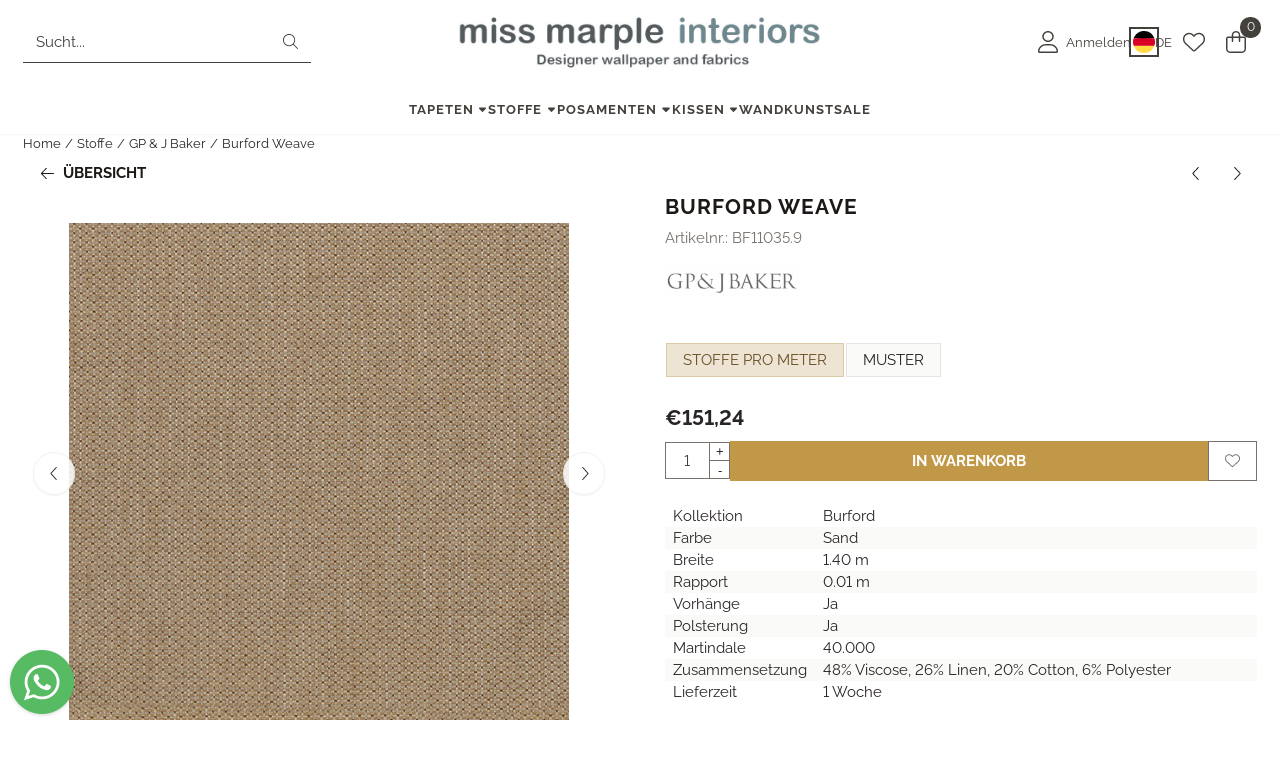

--- FILE ---
content_type: text/html; charset=UTF-8
request_url: https://www.missmarple-interiors.nl/stoffe/gp-j-baker/burford-weave-bf11035-9
body_size: 20125
content:
<!DOCTYPE html> <html lang="de" class="no-js"> <head> <meta http-equiv="content-type" content="text/html; charset=utf-8"/> <meta name="description" content="GP &amp; J Baker - Burford Weaves - Burford Weave - BF11035.9"/> <meta name="robots" content="index,follow"> <meta name="viewport" content="width=device-width, initial-scale=1, user-scalable=yes, maximum-scale=5" /> <meta name="google-site-verification" content="VwDYKiXsATpvg-V8HKTVwJEZM98nA0AWf9Oe37IonbE"/> <title>GP &amp; J Baker - Burford Weaves - Burford Weave - BF11035.9</title> <base href="https://www.missmarple-interiors.nl/"/> <link rel="dns-prefetch" href="https://fonts.gstatic.com/"> <link rel="dns-prefetch" href="https://cdn.shoptrader.com/"> <link rel="dns-prefetch" href="https://connect.facebook.net/"> <link rel="icon" href="https://www.missmarple-interiors.nl/images/faviconimages/favicon-nieuwe-website-2.jpg" type="image/x-icon"> <link rel="shortcut icon" type="image/x-icon" href="https://www.missmarple-interiors.nl/images/faviconimages/favicon-nieuwe-website-2.jpg"/> <link rel="canonical" href="https://www.missmarple-interiors.nl/stoffe/gp-j-baker/burford-weave-bf11035-9"/> <link rel="alternate" hreflang="nl" href="https://www.missmarple-interiors.nl/stoffen/gp-j-baker/burford-weave-bf11035-9"/> <link rel="alternate" hreflang="x-default" href="https://www.missmarple-interiors.nl/stoffen/gp-j-baker/burford-weave-bf11035-9"/> <link rel="alternate" hreflang="en" href="https://www.missmarple-interiors.nl/fabrics/gp-j-baker/burford-weave-bf11035-9"/> <link rel="alternate" hreflang="de" href="https://www.missmarple-interiors.nl/stoffe/gp-j-baker/burford-weave-bf11035-9"/> <script>
        window.translations = {
                        PRODUCT_CARD_ARIA_LABEL: 'Produkt: ',
            PRODUCT_PRIJS_ARIA_LABEL: 'Preis: ',
                        SHOPPING_CART_BUTTON_ARIA_LABEL_1: 'Füge ',
            SHOPPING_CART_BUTTON_ARIA_LABEL_2: ' zum Warenkorb hinzu',
            PRODUCT_PRIJS_KORTING_ARIA_LABEL_1: 'Von ',
            PRODUCT_PRIJS_KORTING_ARIA_LABEL_2: ' für ',
                        SHOPPINGCART_ARIA_LIVE_QUANTITY_UPDATE_MESSAGE_BEGIN: 'Anzahl von',
            SHOPPINGCART_ARIA_LIVE_QUANTITY_INCREASE_MESSAGE: 'wurde erhöht auf',
            SHOPPINGCART_ARIA_LIVE_QUANTITY_DECREASE_MESSAGE: 'wurde verringert auf',
            SHOPPINGCART_ARIA_LIVE_DELETE_PRODUCT_MESSAGE: 'wurde aus dem Warenkorb entfernt.',
            SHOPPINGCART_ARIA_LIVE_QUANTITY_REFRESH_MESSAGE: 'wurde aktualisiert auf'
        };
    </script> <style>
            @font-face{font-display:swap;font-family:'Raleway';font-style:normal;font-weight:400;src:url(https://fonts.gstatic.com/s/raleway/v37/1Ptxg8zYS_SKggPN4iEgvnHyvveLxVvaorCFPrEHJA.woff2) format('woff2');unicode-range:U+0460-052F,U+1C80-1C8A,U+20B4,U+2DE0-2DFF,U+A640-A69F,U+FE2E-FE2F}@font-face{font-display:swap;font-family:'Raleway';font-style:normal;font-weight:400;src:url(https://fonts.gstatic.com/s/raleway/v37/1Ptxg8zYS_SKggPN4iEgvnHyvveLxVvaorCMPrEHJA.woff2) format('woff2');unicode-range:U+0301,U+0400-045F,U+0490-0491,U+04B0-04B1,U+2116}@font-face{font-display:swap;font-family:'Raleway';font-style:normal;font-weight:400;src:url(https://fonts.gstatic.com/s/raleway/v37/1Ptxg8zYS_SKggPN4iEgvnHyvveLxVvaorCHPrEHJA.woff2) format('woff2');unicode-range:U+0102-0103,U+0110-0111,U+0128-0129,U+0168-0169,U+01A0-01A1,U+01AF-01B0,U+0300-0301,U+0303-0304,U+0308-0309,U+0323,U+0329,U+1EA0-1EF9,U+20AB}@font-face{font-display:swap;font-family:'Raleway';font-style:normal;font-weight:400;src:url(https://fonts.gstatic.com/s/raleway/v37/1Ptxg8zYS_SKggPN4iEgvnHyvveLxVvaorCGPrEHJA.woff2) format('woff2');unicode-range:U+0100-02BA,U+02BD-02C5,U+02C7-02CC,U+02CE-02D7,U+02DD-02FF,U+0304,U+0308,U+0329,U+1D00-1DBF,U+1E00-1E9F,U+1EF2-1EFF,U+2020,U+20A0-20AB,U+20AD-20C0,U+2113,U+2C60-2C7F,U+A720-A7FF}@font-face{font-display:swap;font-family:'Raleway';font-style:normal;font-weight:400;src:url(https://fonts.gstatic.com/s/raleway/v37/1Ptxg8zYS_SKggPN4iEgvnHyvveLxVvaorCIPrE.woff2) format('woff2');unicode-range:U+0000-00FF,U+0131,U+0152-0153,U+02BB-02BC,U+02C6,U+02DA,U+02DC,U+0304,U+0308,U+0329,U+2000-206F,U+20AC,U+2122,U+2191,U+2193,U+2212,U+2215,U+FEFF,U+FFFD}@font-face{font-display:swap;font-family:'Raleway';font-style:normal;font-weight:700;src:url(https://fonts.gstatic.com/s/raleway/v37/1Ptxg8zYS_SKggPN4iEgvnHyvveLxVs9pbCFPrEHJA.woff2) format('woff2');unicode-range:U+0460-052F,U+1C80-1C8A,U+20B4,U+2DE0-2DFF,U+A640-A69F,U+FE2E-FE2F}@font-face{font-display:swap;font-family:'Raleway';font-style:normal;font-weight:700;src:url(https://fonts.gstatic.com/s/raleway/v37/1Ptxg8zYS_SKggPN4iEgvnHyvveLxVs9pbCMPrEHJA.woff2) format('woff2');unicode-range:U+0301,U+0400-045F,U+0490-0491,U+04B0-04B1,U+2116}@font-face{font-display:swap;font-family:'Raleway';font-style:normal;font-weight:700;src:url(https://fonts.gstatic.com/s/raleway/v37/1Ptxg8zYS_SKggPN4iEgvnHyvveLxVs9pbCHPrEHJA.woff2) format('woff2');unicode-range:U+0102-0103,U+0110-0111,U+0128-0129,U+0168-0169,U+01A0-01A1,U+01AF-01B0,U+0300-0301,U+0303-0304,U+0308-0309,U+0323,U+0329,U+1EA0-1EF9,U+20AB}@font-face{font-display:swap;font-family:'Raleway';font-style:normal;font-weight:700;src:url(https://fonts.gstatic.com/s/raleway/v37/1Ptxg8zYS_SKggPN4iEgvnHyvveLxVs9pbCGPrEHJA.woff2) format('woff2');unicode-range:U+0100-02BA,U+02BD-02C5,U+02C7-02CC,U+02CE-02D7,U+02DD-02FF,U+0304,U+0308,U+0329,U+1D00-1DBF,U+1E00-1E9F,U+1EF2-1EFF,U+2020,U+20A0-20AB,U+20AD-20C0,U+2113,U+2C60-2C7F,U+A720-A7FF}@font-face{font-display:swap;font-family:'Raleway';font-style:normal;font-weight:700;src:url(https://fonts.gstatic.com/s/raleway/v37/1Ptxg8zYS_SKggPN4iEgvnHyvveLxVs9pbCIPrE.woff2) format('woff2');unicode-range:U+0000-00FF,U+0131,U+0152-0153,U+02BB-02BC,U+02C6,U+02DA,U+02DC,U+0304,U+0308,U+0329,U+2000-206F,U+20AC,U+2122,U+2191,U+2193,U+2212,U+2215,U+FEFF,U+FFFD}#owl-carousel-homepage .owl-dots .owl-dot.active span,#owl-carousel-homepage .owl-dots .owl-dot:hover span{background:##000000!important}div#slider-homepage{max-height:px}.mega-menu{--mega-menu-column-width:275px;--mega-menu-column-spacer:2rem;--mega-menu-extra-field-spacer:var(--mega-menu-column-spacer);--mega-menu-extra-field-width:275px;--mega-menu-heading-color:var(--grey-900);--mega-menu-heading-color-hover:var(--grey-900);--mega-menu-link-color:var(--grey-700);--mega-menu-link-color-hover:var(--grey-700);--mega-menu-extra-field-color:var(--grey-700);justify-content:space-between;gap:var(--mega-menu-extra-field-spacer);display:none;position:absolute;height:auto;z-index:var(--mega-menu-dropdown-z-index);background:#fff;box-shadow:none;transition-property:box-shadow;border-radius:var(--mega-menu-dropdown-border-radius);border:0}.mega-menu:has(.mega-menu__extra-field){--mega-menu-column-width:245px}.hasSubChilds.mega-menu,.smallMenuMaxItems.mega-menu{--mega-menu-nav-width:calc(100% - var(--mega-menu-extra-field-width) - var(--mega-menu-extra-field-spacer));left:0;width:100%;padding-block:1.5rem;padding-inline:2rem}.hasNoSubChilds:not(.smallMenuMaxItems).mega-menu{--mega-menu-nav-width:auto;--mega-menu-min-width:12rem;min-width:var(--mega-menu-min-width);width:max-content;padding-block:.5rem;padding-inline:var(--site-nav-item-padding-x)}@supports selector(:has(a,b)){.site-nav-item--level-0:has(.hasNoSubChilds:not(.smallMenuMaxItems).mega-menu){position:relative}.hasNoSubChilds:not(.smallMenuMaxItems).mega-menu{min-width:max(var(--mega-menu-min-width), 100%)}}.site-nav-item--level-0 .mega-menu.is-open,.site-nav-item--level-0:hover .mega-menu,.site-nav-item--level-0.js-hover .mega-menu{display:flex;--mega-menu-box-shadow-backdrop:-500vh 1000vh 0 1000vh rgba(0, 0, 0, .05);--mega-menu-box-shadow-border-color:var(--border-color);--mega-menu-box-shadow-border:0 1px 0 0 var(--mega-menu-box-shadow-border-color), /* bottom */
            -1px 0 0 0 var(--mega-menu-box-shadow-border-color), /* left */
            1px 0 0 0 var(--mega-menu-box-shadow-border-color);box-shadow:var(--mega-menu-box-shadow-border),var(--shadow-xl),var(--mega-menu-box-shadow-backdrop)}.hasSubChilds .mega-menu__nav,.smallMenuMaxItems .mega-menu__nav{column-gap:var(--mega-menu-column-spacer);column-width:var(--mega-menu-column-width);column-count:auto}.mega-menu__nav{width:100%}.hasSubChilds .mega-menu__list-wrapper{flex:1 0 auto;width:100%;margin-bottom:1rem;-webkit-column-break-inside:avoid;page-break-inside:avoid;break-inside:avoid}.mega-menu__list-heading,.mega-menu__list-item-link{display:block;text-overflow:ellipsis;overflow-x:hidden}@media screen and (max-width:1200px){.site-nav-item-link--level-0,.mega-menu__list-heading,.mega-menu__list-item-link{font-size:var(--text-size-sm)}}.mega-menu__list-heading:hover,.mega-menu__list-heading:focus,.mega-menu__list-item-link:hover,.mega-menu__list-item-link:focus{text-decoration:underline}.hasSubChilds .mega-menu__list-heading{font-weight:var(--font-weight-bold);color:var(--mega-menu-heading-color)}.hasSubChilds .mega-menu__list-heading:hover,.hasSubChilds .mega-menu__list-heading:focus{color:var(--mega-menu-heading-color-hover)}.hasNoSubChilds .mega-menu__list-heading,.hasNoSubChilds .mega-menu__extra-field{padding-block:.5rem}.mega-menu__list-item-link{padding-block:.25em}.hasNoSubChilds .mega-menu__list-heading,.mega-menu__list-item-link{color:var(--mega-menu-link-color)}.hasNoSubChilds .mega-menu__list-heading:hover,.hasNoSubChilds .mega-menu__list-heading:focus,.mega-menu__list-item-link:hover,.mega-menu__list-item-link:focus{color:var(--mega-menu-link-color-hover)}.mega-menu__btn{--btn-font-weight:var(--font-weight-normal);margin-top:.25rem}.mega-menu__extra-field{color:var(--mega-menu-extra-field-color)}.mega-menu__extra-field img{max-width:100%;height:auto}.mega-menu__extra-field--has-category-image{display:flex}.mega-menu__category-image{margin:auto}
        </style> <link rel="stylesheet" href="/themes/4000/css/abstracts/_print.css" media="print" crossorigin> <link rel="stylesheet" href="/themes/4000/css/abstracts/_variables_new.css?v=126.29161850134848898376" crossorigin> <link rel="stylesheet" href="/images/css/stApp-4000.css?v=126.29161850134848898376" crossorigin> <link rel="stylesheet" href="/themes/4000/css/stProduct-4000.css?v=126.29161850134848898376" crossorigin> <link rel="stylesheet" href="/themes/4000/css/icomoon.css?v=126.29161850134848898376" media="print" onload="this.media='all'" crossorigin><meta name="twitter:card" content="summary" /> <meta name="twitter:title" content="GP &amp; J Baker - Burford Weaves - Burford Weave - BF11035.9" /> <meta name="twitter:description" content="GP & J Baker - Burford Weaves - Burford Weave - BF11035.9" /> <meta name="twitter:image" content="https://www.missmarple-interiors.nl/images/productimages/big/bf11035-9-z.jpg" /> <meta name="twitter:url" content="https://www.missmarple-interiors.nl/stoffe/gp-j-baker/burford-weave-bf11035-9" /> <script type="application/ld+json">{
    "@context": "http://schema.org",
    "@type": "Product",
    "name": "Burford Weave",
    "mpn": "",
    "sku": "",
    "image": "https://www.missmarple-interiors.nl/images/productimages/big/bf11035-9-z.jpg",
    "description": "",
    "offers": {
        "@type": "Offer",
        "price": "183.00",
        "priceCurrency": "EUR",
        "url": "https://www.missmarple-interiors.nl/stoffe/gp-j-baker/burford-weave-bf11035-9",
        "availability": "https://schema.org/InStock"
    },
    "brand": {
        "@type": "Brand",
        "name": "GP & J Baker"
    }
}</script>
</head> <body id="st_product" class="stoffe gp-j-baker burford-weave-bf11035-9 not-logged-in "> <a href="#main-content" class="skip-link_btn btn btn-dark">Zum Hauptinhalt springen</a> <a name="body-top"></a> <div class="page_placeholder_layover" id="page_placeholder_layover"> <img src="opc_loader.png" class="opc_loader" alt="" role="presentation"/> </div> <div id="cookieAriaLiveRegion" class="sr-only" aria-live="polite" aria-atomic="true"> <p id="cookieAriaLiveMessage">Cookie-Einstellungen sind derzeit geschlossen.</p> </div><div id="wishlist_popup" class="modal jsWishlistPopup" role="dialog" aria-labelledby="wishlistPopupTitle" aria-modal="true" aria-hidden="true"> <div class="modal-content"> <div class="modal-header"> <div class="modal-title"> <h2 id="wishlistPopupTitle">Merkzettel</h2> </div> <button class="btn-icon btn-transparent btn-close jsModalClose" aria-label="Pop-up schließen" title="Pop-up schließen"> <span class="st-icon st-icon-style-light st-icon-xmark"> <svg xmlns="http://www.w3.org/2000/svg" viewBox="0 0 320 512"> <path d="M315.3 411.3c-6.253 6.253-16.37 6.253-22.63 0L160 278.6l-132.7 132.7c-6.253 6.253-16.37 6.253-22.63 0c-6.253-6.253-6.253-16.37 0-22.63L137.4 256L4.69 123.3c-6.253-6.253-6.253-16.37 0-22.63c6.253-6.253 16.37-6.253 22.63 0L160 233.4l132.7-132.7c6.253-6.253 16.37-6.253 22.63 0c6.253 6.253 6.253 16.37 0 22.63L182.6 256l132.7 132.7C321.6 394.9 321.6 405.1 315.3 411.3z"/> </svg> </span> </button> </div> <div class="modal-body"> <div class="table-section"></div> </div> </div> </div>
<header class="site-header site-header-large site-header-large-logo-center" role="banner" aria-label="Website-Header"> <div class="bs-container"> <div class="site-header-inner row align-items-center justify-content-between"> <div class="col"> <div class="site-header-searchbar"> <form name="advanced_search" action="https://www.missmarple-interiors.nl/advanced_search_result.php" method="get" enctype="application/x-www-form-urlencoded"> <input type="hidden" name="form_name" value="advanced_search"> <label for="search" class="sr-only">Suche</label> <div class="input-group"> <input type="hidden" name="search_in_description" value="1"> <input type="hidden" name="Beschrijving" value="1"> <input type="hidden" name="Artikelnaam" value=true> <input type="hidden" name="Ean" value="1"> <input type="hidden" name="Sku" value="1"> <input type="hidden" name="Artikelnummer" value="1"> <input type="hidden" name="Tag" value="0"> <input type="hidden" name="inc_subcat" value="1"> <input name="keywords" type="search" value="" placeholder="Sucht..." class="form-control form-control-visually-first" id="search"/> <button class="btn btn-icon btn-input-group" type="submit"> <span class="st-icon st-icon-style-light st-icon-magnifying-glass"> <svg xmlns="http://www.w3.org/2000/svg" viewBox="0 0 512 512"> <path d="M507.3 484.7l-141.5-141.5C397 306.8 415.1 259.7 415.1 208c0-114.9-93.13-208-208-208S-.0002 93.13-.0002 208S93.12 416 207.1 416c51.68 0 98.85-18.96 135.2-50.15l141.5 141.5C487.8 510.4 491.9 512 496 512s8.188-1.562 11.31-4.688C513.6 501.1 513.6 490.9 507.3 484.7zM208 384C110.1 384 32 305 32 208S110.1 32 208 32S384 110.1 384 208S305 384 208 384z"/> </svg> </span> </button> </div> </form> <div class="overlay-searchbar"></div> </div> </div> <div class="col col-logo d-flex align-items-center justify-content-center"> <a class="header-logo | d-flex justify-content-center align-items-center" style="height:100%;" href="https://www.missmarple-interiors.nl/" > <img data-use-webp='no' fetchpriority='high' width='892' height='142' alt='missmarple-interiors.nl Startseite' style=' box-sizing:content-box;
            max-height:60px;
            max-width:600px;
            padding-top:12px;
            padding-bottom:12px;' class='header-logo-image' src='/images/shoplogoimages/handtekening-email-mm-nieuw-blauw.jpg' onerror='this.onerror=null; this.src="/images/placeholders/image_missing_vierkant.png";'> </a> </div> <div class="col d-flex justify-content-end"> <nav class="site-header-nav d-flex" aria-label="Benutzernavigation"> <a href="https://www.missmarple-interiors.nl/login.php" role="button" class="site-header-nav-item site-header-nav-item-containing-text has_icon_left" aria-label="Anmelden"> <span class="st-icon st-icon-style-light st-icon-user"> <svg xmlns="http://www.w3.org/2000/svg" viewBox="0 0 448 512"> <path d="M224 256c70.7 0 128-57.31 128-128s-57.3-128-128-128C153.3 0 96 57.31 96 128S153.3 256 224 256zM224 32c52.94 0 96 43.06 96 96c0 52.93-43.06 96-96 96S128 180.9 128 128C128 75.06 171.1 32 224 32zM274.7 304H173.3C77.61 304 0 381.6 0 477.3c0 19.14 15.52 34.67 34.66 34.67h378.7C432.5 512 448 496.5 448 477.3C448 381.6 370.4 304 274.7 304zM413.3 480H34.66C33.2 480 32 478.8 32 477.3C32 399.4 95.4 336 173.3 336h101.3C352.6 336 416 399.4 416 477.3C416 478.8 414.8 480 413.3 480z"/> </svg> </span> <span class="site-header-nav-item_text">Anmelden</span> </a> <div class="site-header-language-popup site-header-nav-item site-header-nav-item-containing-text" aria-label="Wählen Sie eine Sprache"> <div id="languageHeader" class="language-header"> <div class="languages-switch-header"> <div class="language-popup-button"> <a class="language-popup-button-link jsLanguagePopupButton" href="https://www.missmarple-interiors.nl/stoffe/gp-j-baker/burford-weave-bf11035-9?language=de&products_id=35559" title="Sprache ändern" aria-label="Sprache ändern" aria-expanded="false"> <div class="language-flag" data-selected-language="6" data-selected-currency="EUR" data-selected-currency-value="1"> <span class="st-icon st-icon-lang st-icon-lang-de-round"> <svg xmlns="http://www.w3.org/2000/svg" viewBox="0 0 512 512"> <path fill="#ffda44" d="M16 345a256 256 0 0 0 480 0l-240-22z"/> <path fill="#000" d="M256 0C146 0 52 69 16 167l240 22 240-22A256 256 0 0 0 256 0z"/> <path fill="#d80027" d="M16 167a255 255 0 0 0 0 178h480a255 255 0 0 0 0-178z"/> </svg> </span> </div> <div class="language-popup-button_text"> <span class="language-popup-button_lang-key">de</span> </div> </a> </div> <div class="language-popup jsLanguagePopup modal" role="dialog" aria-labelledby="languageSelectorTitle" aria-hidden="true" aria-modal="true"> <div class="modal-content"> <div class="modal-header"> <div class="modal-title prose"> <h2 id="languageSelectorTitle">Aktualisiere deine Einstellungen</h2> <p>Personalisiere dein Einkaufserlebnis! Wähle deine Sprache und Währung, um unseren Webshop an deine Vorlieben anzupassen.</p> </div> <button class="btn-icon btn-transparent btn-close language-popup-close jsModalClose" aria-label="Sprachauswahl schließen" title="Sprachauswahl schließen"> <span class="st-icon st-icon-style-light st-icon-xmark"> <svg xmlns="http://www.w3.org/2000/svg" viewBox="0 0 320 512"> <path d="M315.3 411.3c-6.253 6.253-16.37 6.253-22.63 0L160 278.6l-132.7 132.7c-6.253 6.253-16.37 6.253-22.63 0c-6.253-6.253-6.253-16.37 0-22.63L137.4 256L4.69 123.3c-6.253-6.253-6.253-16.37 0-22.63c6.253-6.253 16.37-6.253 22.63 0L160 233.4l132.7-132.7c6.253-6.253 16.37-6.253 22.63 0c6.253 6.253 6.253 16.37 0 22.63L182.6 256l132.7 132.7C321.6 394.9 321.6 405.1 315.3 411.3z"/> </svg> </span> </button> </div> <div class="modal-body"> <form id="LanguageAndValutaSelector" aria-labelledby="languageSelectorTitle"> <div class="form_section"> <div class="row"> <div class="col form-col"> <label>Sprache
                                        <select name="languages" class="form-select" aria-required="true"> <option value="4" data-url="https://www.missmarple-interiors.nl/stoffen/gp-j-baker/burford-weave-bf11035-9?language=nl&products_id=35559" >
                                                    Nederlands
                                                </option> <option value="5" data-url="https://www.missmarple-interiors.nl/fabrics/gp-j-baker/burford-weave-bf11035-9?language=en&products_id=35559" >
                                                    English
                                                </option> <option value="6" data-url="https://www.missmarple-interiors.nl/stoffe/gp-j-baker/burford-weave-bf11035-9?language=de&products_id=35559" selected="selected" >
                                                    Deutsch
                                                </option> </select> </label> </div> </div> <div class="configuration_tep_meta general"> <div class="tep_meta_continue"> <button type="submit" class="btn btn-primary has_icon_right" aria-label="Sprach- und Währungseinstellungen speichern"> <span>Speichern</span> <span class="st-icon st-icon-style-light st-icon-arrow-right"> <svg xmlns="http://www.w3.org/2000/svg" viewBox="0 0 448 512"> <path d="M443.7 266.8l-165.9 176C274.5 446.3 269.1 448 265.5 448c-3.986 0-7.988-1.375-11.16-4.156c-6.773-5.938-7.275-16.06-1.118-22.59L393.9 272H16.59c-9.171 0-16.59-7.155-16.59-15.1S7.421 240 16.59 240h377.3l-140.7-149.3c-6.157-6.531-5.655-16.66 1.118-22.59c6.789-5.906 17.27-5.469 23.45 1.094l165.9 176C449.4 251.3 449.4 260.7 443.7 266.8z"/> </svg> </span> </button> </div> </div> </div> </form> </div> </div> </div> </div> </div> </div> <a href="https://www.missmarple-interiors.nl/account_wishlist.php" class="site-header-nav-item" aria-label="Zur Wunschliste gehen"> <span class="st-icon st-icon-style-light st-icon-heart"> <svg xmlns="http://www.w3.org/2000/svg" viewBox="0 0 512 512"> <path d="M255.1 96L267.1 84.02C300.6 51.37 347 36.51 392.6 44.1C461.5 55.58 512 115.2 512 185.1V190.9C512 232.4 494.8 272.1 464.4 300.4L283.7 469.1C276.2 476.1 266.3 480 256 480C245.7 480 235.8 476.1 228.3 469.1L47.59 300.4C17.23 272.1 0 232.4 0 190.9V185.1C0 115.2 50.52 55.58 119.4 44.1C164.1 36.51 211.4 51.37 244 84.02L255.1 96zM255.1 141.3L221.4 106.6C196.1 81.31 160 69.77 124.7 75.66C71.21 84.58 31.1 130.9 31.1 185.1V190.9C31.1 223.6 45.55 254.7 69.42 277L250.1 445.7C251.7 447.2 253.8 448 255.1 448C258.2 448 260.3 447.2 261.9 445.7L442.6 277C466.4 254.7 480 223.6 480 190.9V185.1C480 130.9 440.8 84.58 387.3 75.66C351.1 69.77 315.9 81.31 290.6 106.6L255.1 141.3z"/> </svg> </span> </a> <div class="site-header-basket-wrapper basket_wrapper"> <div class="site-header-nav-item"> <a href="https://www.missmarple-interiors.nl/shopping_cart.php" role="button" id="basket-toggle" class="basket-button" aria-controls="floating-basket" aria-expanded="false" aria-label="Warenkorb anzeigen, 0 Artikel" aria-haspopup="true"> <span class="st-icon st-icon-style-light st-icon-bag-shopping"> <svg xmlns="http://www.w3.org/2000/svg" viewBox="0 0 448 512"> <path d="M128 128V96C128 42.98 170.1 0 224 0C277 0 320 42.98 320 96V128H400C426.5 128 448 149.5 448 176V416C448 469 405 512 352 512H96C42.98 512 0 469 0 416V176C0 149.5 21.49 128 48 128H128zM160 128H288V96C288 60.65 259.3 32 224 32C188.7 32 160 60.65 160 96V128zM48 160C39.16 160 32 167.2 32 176V416C32 451.3 60.65 480 96 480H352C387.3 480 416 451.3 416 416V176C416 167.2 408.8 160 400 160H320V240C320 248.8 312.8 256 304 256C295.2 256 288 248.8 288 240V160H160V240C160 248.8 152.8 256 144 256C135.2 256 128 248.8 128 240V160H48z"/> </svg> </span> <span class="quantity" id="basket-count" data-bind="text: cartCount" aria-live="polite">0</span> </a> </div> <div class="floating_basket_wrapper dropdown-menu" id="floating-basket" aria-label="Warenkorbübersicht" hidden> <div class="basket_content"> <a href="https://www.missmarple-interiors.nl/shopping_cart.php" id="skip-to-checkout">Produktliste überspringen und zur Kasse gehen</a> <table data-bind="visible: cartTable().length > 0" role="table" aria-label="Produkte im Warenkorb"> <tbody data-bind="foreach: cartTable" role="rowgroup"> <tr role="row" data-bind="attr: { 'aria-labelledby': 'product-name-' + product_id(), 'aria-describedby': 'product-quantity-' + product_id() + ' product-price-' + product_id() }"> <td role="cell" class="product_image_cell"> <div class="product_image"> <img data-bind="attr: { src: image(), alt: name }"> </div> </td> <td role="cell" class="product_name_cell"> <p data-bind="attr: { 'id': 'product-name-' + product_id() }"><span data-bind="attr: { 'id': 'product-quantity-' + product_id() }, text: quantity"></span> x <a data-bind="attr: { href: url, 'aria-describedby': 'product-quantity-' + product_id() }, text: name"></a></p> <span data-bind="foreach: attributes, visible: attributes().length > 0"> <small><i>-&nbsp;<span data-bind="html: option_name() + ' ' + value_name()"></span></i></small><br> </span> <p data-bind="attr: { 'id': 'product-price-' + product_id() }, html: $root.currencyFormat.symbolLeft + stAppTools.number_format(parseFloat(total_price()) * parseFloat($root.currencyFormat.value), $root.currencyFormat.decimalPlaces, $root.currencyFormat.decimalPoint, $root.currencyFormat.thousandsPoint) + $root.currencyFormat.symbolRight"></p> </td> <td class="product_price_cell" data-bind="click: $parent.removeProduct"> <button aria-label="Dieses Produkt aus dem Warenkorb entfernen" class="btn btn-transparent"> <span class="st-icon st-icon-style-light st-icon-trash"> <svg xmlns="http://www.w3.org/2000/svg" viewBox="0 0 448 512"> <path d="M432 64C440.8 64 448 71.16 448 80C448 88.84 440.8 96 432 96H413.7L388.2 452.6C385.9 486.1 357.1 512 324.4 512H123.6C90.01 512 62.15 486.1 59.75 452.6L34.29 96H16C7.164 96 0 88.84 0 80C0 71.16 7.164 64 16 64H111.1L137 22.56C145.8 8.526 161.2 0 177.7 0H270.3C286.8 0 302.2 8.526 310.1 22.56L336.9 64H432zM177.7 32C172.2 32 167.1 34.84 164.2 39.52L148.9 64H299.1L283.8 39.52C280.9 34.84 275.8 32 270.3 32H177.7zM381.6 96H66.37L91.67 450.3C92.87 467 106.8 480 123.6 480H324.4C341.2 480 355.1 467 356.3 450.3L381.6 96z"/> </svg> </span> </button> </td> </tr> </tbody> </table> <span class="shopping-cart-empty" data-bind="visible: cartTable().length == 0">
            Ihr Einkaufswagen ist leer
        </span> </div> <div class="clear"></div> <div class="floating_basket_total clearfix"> <span class="floating_basket_total_price" data-bind="html: cartValue"></span> <a id="btn-basket-checkout" href="https://www.missmarple-interiors.nl/shopping_cart.php" class="configuration_btn configuration_button button configuration_button_submit has_icon_right" data-bind="visible: cartTable().length != 0" role="button"> <span class="button">Weiter zur Kasse</span> <span class="st-icon st-icon-style-light st-icon-arrow-right"> <svg xmlns="http://www.w3.org/2000/svg" viewBox="0 0 448 512"> <path d="M443.7 266.8l-165.9 176C274.5 446.3 269.1 448 265.5 448c-3.986 0-7.988-1.375-11.16-4.156c-6.773-5.938-7.275-16.06-1.118-22.59L393.9 272H16.59c-9.171 0-16.59-7.155-16.59-15.1S7.421 240 16.59 240h377.3l-140.7-149.3c-6.157-6.531-5.655-16.66 1.118-22.59c6.789-5.906 17.27-5.469 23.45 1.094l165.9 176C449.4 251.3 449.4 260.7 443.7 266.8z"/> </svg> </span> </a> </div> </div> </div> </nav> </div> </div> </div> </header><header class="main-header-mobile" role="banner" aria-label="Website-Header"> <div class="header-mobile "> <div class="bs-container header-mobile-container"> <div class="header-mobile-col" style="flex:1;"> <div class="header-mobile-icon menu-icon" tabindex="0" role="button" aria-controls="mobile_menu" aria-expanded="false"> <span class="st-icon st-icon-style-light st-icon-bars"> <svg xmlns="http://www.w3.org/2000/svg" viewBox="0 0 448 512"> <path d="M0 80C0 71.16 7.164 64 16 64H432C440.8 64 448 71.16 448 80C448 88.84 440.8 96 432 96H16C7.164 96 0 88.84 0 80zM0 240C0 231.2 7.164 224 16 224H432C440.8 224 448 231.2 448 240C448 248.8 440.8 256 432 256H16C7.164 256 0 248.8 0 240zM432 416H16C7.164 416 0 408.8 0 400C0 391.2 7.164 384 16 384H432C440.8 384 448 391.2 448 400C448 408.8 440.8 416 432 416z"/> </svg> </span></div> </div> <div class="header-mobile-col"> <div id="mobile_menu_logo" class="header-mobile-logo"> <a class="header-mobile-logo-link" href=https://www.missmarple-interiors.nl/> <img data-use-webp='no' width='892' height='142' fetchpriority='high' alt='missmarple-interiors.nl Startseite' class='header-mobile-logo-image' src='/images/shoplogoimages/handtekening-email-mm-nieuw-blauw.jpg' onerror='this.onerror=null; this.src="/images/placeholders/image_missing_vierkant.png";'> </a> </div> </div> <nav class="header-mobile-col justify-content-end" style="flex:1;" id="mobile_menu_show_quantity_JS" aria-label="Benutzernavigation"> <div class="header-mobile-icon account-icon"> <a href="https://www.missmarple-interiors.nl/account.php"> <span class="st-icon st-icon-style-light st-icon-user"> <svg xmlns="http://www.w3.org/2000/svg" viewBox="0 0 448 512"> <path d="M224 256c70.7 0 128-57.31 128-128s-57.3-128-128-128C153.3 0 96 57.31 96 128S153.3 256 224 256zM224 32c52.94 0 96 43.06 96 96c0 52.93-43.06 96-96 96S128 180.9 128 128C128 75.06 171.1 32 224 32zM274.7 304H173.3C77.61 304 0 381.6 0 477.3c0 19.14 15.52 34.67 34.66 34.67h378.7C432.5 512 448 496.5 448 477.3C448 381.6 370.4 304 274.7 304zM413.3 480H34.66C33.2 480 32 478.8 32 477.3C32 399.4 95.4 336 173.3 336h101.3C352.6 336 416 399.4 416 477.3C416 478.8 414.8 480 413.3 480z"/> </svg> </span> </a> </div> <div class="header-mobile-icon"> <div id="languageHeader" class="language-header"> <div class="languages-switch-header"> <div class="language-popup-button"> <a class="language-popup-button-link jsLanguagePopupButton" href="https://www.missmarple-interiors.nl/stoffe/gp-j-baker/burford-weave-bf11035-9?language=de&products_id=35559" title="Sprache ändern" aria-label="Sprache ändern" aria-expanded="false"> <div class="language-flag" data-selected-language="6" data-selected-currency="EUR" data-selected-currency-value="1"> <span class="st-icon st-icon-lang st-icon-lang-de-round"> <svg xmlns="http://www.w3.org/2000/svg" viewBox="0 0 512 512"> <path fill="#ffda44" d="M16 345a256 256 0 0 0 480 0l-240-22z"/> <path fill="#000" d="M256 0C146 0 52 69 16 167l240 22 240-22A256 256 0 0 0 256 0z"/> <path fill="#d80027" d="M16 167a255 255 0 0 0 0 178h480a255 255 0 0 0 0-178z"/> </svg> </span> </div> <div class="language-popup-button_text"> <span class="language-popup-button_lang-key">de</span> </div> </a> </div> <div class="language-popup jsLanguagePopup modal" role="dialog" aria-labelledby="languageSelectorTitle" aria-hidden="true" aria-modal="true"> <div class="modal-content"> <div class="modal-header"> <div class="modal-title prose"> <h2 id="languageSelectorTitle">Aktualisiere deine Einstellungen</h2> <p>Personalisiere dein Einkaufserlebnis! Wähle deine Sprache und Währung, um unseren Webshop an deine Vorlieben anzupassen.</p> </div> <button class="btn-icon btn-transparent btn-close language-popup-close jsModalClose" aria-label="Sprachauswahl schließen" title="Sprachauswahl schließen"> <span class="st-icon st-icon-style-light st-icon-xmark"> <svg xmlns="http://www.w3.org/2000/svg" viewBox="0 0 320 512"> <path d="M315.3 411.3c-6.253 6.253-16.37 6.253-22.63 0L160 278.6l-132.7 132.7c-6.253 6.253-16.37 6.253-22.63 0c-6.253-6.253-6.253-16.37 0-22.63L137.4 256L4.69 123.3c-6.253-6.253-6.253-16.37 0-22.63c6.253-6.253 16.37-6.253 22.63 0L160 233.4l132.7-132.7c6.253-6.253 16.37-6.253 22.63 0c6.253 6.253 6.253 16.37 0 22.63L182.6 256l132.7 132.7C321.6 394.9 321.6 405.1 315.3 411.3z"/> </svg> </span> </button> </div> <div class="modal-body"> <form id="LanguageAndValutaSelectorMobile" aria-labelledby="languageSelectorTitle"> <div class="form_section"> <div class="row"> <div class="col form-col"> <label>Sprache
                                        <select name="languages" class="form-select" aria-required="true"> <option value="4" data-url="https://www.missmarple-interiors.nl/stoffen/gp-j-baker/burford-weave-bf11035-9?language=nl&products_id=35559" >
                                                    Nederlands
                                                </option> <option value="5" data-url="https://www.missmarple-interiors.nl/fabrics/gp-j-baker/burford-weave-bf11035-9?language=en&products_id=35559" >
                                                    English
                                                </option> <option value="6" data-url="https://www.missmarple-interiors.nl/stoffe/gp-j-baker/burford-weave-bf11035-9?language=de&products_id=35559" selected="selected" >
                                                    Deutsch
                                                </option> </select> </label> </div> </div> <div class="configuration_tep_meta general"> <div class="tep_meta_continue"> <button type="submit" class="btn btn-primary has_icon_right" aria-label="Sprach- und Währungseinstellungen speichern"> <span>Speichern</span> <span class="st-icon st-icon-style-light st-icon-arrow-right"> <svg xmlns="http://www.w3.org/2000/svg" viewBox="0 0 448 512"> <path d="M443.7 266.8l-165.9 176C274.5 446.3 269.1 448 265.5 448c-3.986 0-7.988-1.375-11.16-4.156c-6.773-5.938-7.275-16.06-1.118-22.59L393.9 272H16.59c-9.171 0-16.59-7.155-16.59-15.1S7.421 240 16.59 240h377.3l-140.7-149.3c-6.157-6.531-5.655-16.66 1.118-22.59c6.789-5.906 17.27-5.469 23.45 1.094l165.9 176C449.4 251.3 449.4 260.7 443.7 266.8z"/> </svg> </span> </button> </div> </div> </div> </form> </div> </div> </div> </div> </div> </div> <div class="header-mobile-icon"> <a href="account_wishlist.php"> <span class="st-icon st-icon-style-light st-icon-heart"> <svg xmlns="http://www.w3.org/2000/svg" viewBox="0 0 512 512"> <path d="M255.1 96L267.1 84.02C300.6 51.37 347 36.51 392.6 44.1C461.5 55.58 512 115.2 512 185.1V190.9C512 232.4 494.8 272.1 464.4 300.4L283.7 469.1C276.2 476.1 266.3 480 256 480C245.7 480 235.8 476.1 228.3 469.1L47.59 300.4C17.23 272.1 0 232.4 0 190.9V185.1C0 115.2 50.52 55.58 119.4 44.1C164.1 36.51 211.4 51.37 244 84.02L255.1 96zM255.1 141.3L221.4 106.6C196.1 81.31 160 69.77 124.7 75.66C71.21 84.58 31.1 130.9 31.1 185.1V190.9C31.1 223.6 45.55 254.7 69.42 277L250.1 445.7C251.7 447.2 253.8 448 255.1 448C258.2 448 260.3 447.2 261.9 445.7L442.6 277C466.4 254.7 480 223.6 480 190.9V185.1C480 130.9 440.8 84.58 387.3 75.66C351.1 69.77 315.9 81.31 290.6 106.6L255.1 141.3z"/> </svg> </span> </a> </div> <div class="header-mobile-icon shopping-icon"> <a href="https://www.missmarple-interiors.nl/shopping_cart.php"> <span class="st-icon st-icon-style-light st-icon-bag-shopping"> <svg xmlns="http://www.w3.org/2000/svg" viewBox="0 0 448 512"> <path d="M128 128V96C128 42.98 170.1 0 224 0C277 0 320 42.98 320 96V128H400C426.5 128 448 149.5 448 176V416C448 469 405 512 352 512H96C42.98 512 0 469 0 416V176C0 149.5 21.49 128 48 128H128zM160 128H288V96C288 60.65 259.3 32 224 32C188.7 32 160 60.65 160 96V128zM48 160C39.16 160 32 167.2 32 176V416C32 451.3 60.65 480 96 480H352C387.3 480 416 451.3 416 416V176C416 167.2 408.8 160 400 160H320V240C320 248.8 312.8 256 304 256C295.2 256 288 248.8 288 240V160H160V240C160 248.8 152.8 256 144 256C135.2 256 128 248.8 128 240V160H48z"/> </svg> </span> <span class="quantity" data-bind="text: cartCount"></span> </a> </div> </nav> </div> </div> <div id="mobile_menu_overlay" class=""></div> <nav id="mobile_menu_container" class=" " aria-label="Mobile Navigation"> <div id="mobile_menu" class="mobile_menu" role="navigation"> <section id="mobile_menu_info" class="header-mobile-open" aria-label="Kopfzeile der mobilen Navigation"> <div class="bs-container header-mobile-container"> <p class="mobile-menu-header">Menü</p> <button id="mobile_menu_close" class="btn btn-transparent header-mobile-icon menu-close" aria-label="Menü schließen" type="button"> <span class="st-icon st-icon-style-light st-icon-xmark"> <svg xmlns="http://www.w3.org/2000/svg" viewBox="0 0 320 512"> <path d="M315.3 411.3c-6.253 6.253-16.37 6.253-22.63 0L160 278.6l-132.7 132.7c-6.253 6.253-16.37 6.253-22.63 0c-6.253-6.253-6.253-16.37 0-22.63L137.4 256L4.69 123.3c-6.253-6.253-6.253-16.37 0-22.63c6.253-6.253 16.37-6.253 22.63 0L160 233.4l132.7-132.7c6.253-6.253 16.37-6.253 22.63 0c6.253 6.253 6.253 16.37 0 22.63L182.6 256l132.7 132.7C321.6 394.9 321.6 405.1 315.3 411.3z"/> </svg> </span> </button> </div> </section> <section id="mobile_nav_container" aria-label="Mobile Navigation"> <div class="header-mobile-search-inside-menu mobile-searchbox" aria-label="Im Menü suchen"> <form name="advanced_search" action="https://www.missmarple-interiors.nl/advanced_search_result.php" method="get" enctype="application/x-www-form-urlencoded"> <input type="hidden" name="form_name" value="advanced_search"> <label for="sqr_mobile_search" class="sr-only">Im Menü suchen</label> <div class="input-group"> <input type="hidden" name="search_in_description" value="1"> <input type="hidden" name="inc_subcat" value="1"> <input name="keywords" type="search" value="" placeholder="Sucht..." class="form-control form-control-visually-first" id="sqr_mobile_search"/> <button class="btn btn-icon btn-input-group" type="submit" aria-label="Suchen"> <span class="st-icon st-icon-style-light st-icon-magnifying-glass"> <svg xmlns="http://www.w3.org/2000/svg" viewBox="0 0 512 512"> <path d="M507.3 484.7l-141.5-141.5C397 306.8 415.1 259.7 415.1 208c0-114.9-93.13-208-208-208S-.0002 93.13-.0002 208S93.12 416 207.1 416c51.68 0 98.85-18.96 135.2-50.15l141.5 141.5C487.8 510.4 491.9 512 496 512s8.188-1.562 11.31-4.688C513.6 501.1 513.6 490.9 507.3 484.7zM208 384C110.1 384 32 305 32 208S110.1 32 208 32S384 110.1 384 208S305 384 208 384z"/> </svg> </span> </button> </div> </form> </div> <nav id="categories" class="categories_box mobile_box" aria-label="Hauptnavigation"> <ul class="mobile-menu-list box_content"> <li class="menu-header parent-item" id="dmrp_0"> <a class="item" href="https://www.missmarple-interiors.nl/">
                            Home
                        </a> </li> <li class="menu-header parent-item" id="dmm_17"> <a class="item menu-toggle" aria-expanded="false" aria-controls="submenu-cat-17" role="button" target="_self" href="https://www.missmarple-interiors.nl/tapeten/">
                                Tapeten
                            </a> <button class="submenu-toggle" aria-controls="submenu-cat-17" aria-expanded="false" aria-label='Toon submenu voor Tapeten'> <span class="expand expandable-item show-chevron-right"><span class="st-icon st-icon-style-light st-icon-chevron-down"> <svg xmlns="http://www.w3.org/2000/svg" viewBox="0 0 448 512"> <path d="M4.251 181.1C7.392 177.7 11.69 175.1 16 175.1c3.891 0 7.781 1.406 10.86 4.25l197.1 181.1l197.1-181.1c6.5-6 16.64-5.625 22.61 .9062c6 6.5 5.594 16.59-.8906 22.59l-208 192c-6.156 5.688-15.56 5.688-21.72 0l-208-192C-1.343 197.7-1.749 187.6 4.251 181.1z"/> </svg> </span><span class="st-icon st-icon-style-light st-icon-chevron-right"> <svg xmlns="http://www.w3.org/2000/svg" viewBox="0 0 320 512"> <path d="M85.14 475.8c-3.438-3.141-5.156-7.438-5.156-11.75c0-3.891 1.406-7.781 4.25-10.86l181.1-197.1L84.23 58.86c-6-6.5-5.625-16.64 .9062-22.61c6.5-6 16.59-5.594 22.59 .8906l192 208c5.688 6.156 5.688 15.56 0 21.72l-192 208C101.7 481.3 91.64 481.8 85.14 475.8z"/> </svg> </span></span></button><ul class="menu-content tapeten parent-item" id="submenu-cat-17" hidden> <li class="menu-header " id="dmrp_20"> <a class="item" href="https://www.missmarple-interiors.nl/tapeten/alle-tapeten/" target="_self"> <span style="margin-left: 0px; margin-right: .5rem;"><span class="st-icon st-icon-style-light st-icon-caret-right"> <svg xmlns="http://www.w3.org/2000/svg" viewBox="0 0 256 512"> <path d="M246.6 278.6c12.5-12.5 12.5-32.8 0-45.3l-128-128c-9.2-9.2-22.9-11.9-34.9-6.9s-19.8 16.6-19.8 29.6l0 256c0 12.9 7.8 24.6 19.8 29.6s25.7 2.2 34.9-6.9l128-128z"/> </svg> </span></span>Alle Tapeten      </a></li> <li class="menu-header " id="dmrp_116"> <a class="item" href="https://www.missmarple-interiors.nl/tapeten/anaglypta/" target="_self"> <span style="margin-left: 0px; margin-right: .5rem;"><span class="st-icon st-icon-style-light st-icon-caret-right"> <svg xmlns="http://www.w3.org/2000/svg" viewBox="0 0 256 512"> <path d="M246.6 278.6c12.5-12.5 12.5-32.8 0-45.3l-128-128c-9.2-9.2-22.9-11.9-34.9-6.9s-19.8 16.6-19.8 29.6l0 256c0 12.9 7.8 24.6 19.8 29.6s25.7 2.2 34.9-6.9l128-128z"/> </svg> </span></span>Anaglypta      </a></li> <li class="menu-header " id="dmrp_21"> <a class="item" href="https://www.missmarple-interiors.nl/tapeten/anna-french/" target="_self"> <span style="margin-left: 0px; margin-right: .5rem;"><span class="st-icon st-icon-style-light st-icon-caret-right"> <svg xmlns="http://www.w3.org/2000/svg" viewBox="0 0 256 512"> <path d="M246.6 278.6c12.5-12.5 12.5-32.8 0-45.3l-128-128c-9.2-9.2-22.9-11.9-34.9-6.9s-19.8 16.6-19.8 29.6l0 256c0 12.9 7.8 24.6 19.8 29.6s25.7 2.2 34.9-6.9l128-128z"/> </svg> </span></span>Anna French      </a></li> <li class="menu-header " id="dmrp_23"> <a class="item" href="https://www.missmarple-interiors.nl/tapeten/arte/" target="_self"> <span style="margin-left: 0px; margin-right: .5rem;"><span class="st-icon st-icon-style-light st-icon-caret-right"> <svg xmlns="http://www.w3.org/2000/svg" viewBox="0 0 256 512"> <path d="M246.6 278.6c12.5-12.5 12.5-32.8 0-45.3l-128-128c-9.2-9.2-22.9-11.9-34.9-6.9s-19.8 16.6-19.8 29.6l0 256c0 12.9 7.8 24.6 19.8 29.6s25.7 2.2 34.9-6.9l128-128z"/> </svg> </span></span>Arte      </a></li> <li class="menu-header " id="dmrp_24"> <a class="item" href="https://www.missmarple-interiors.nl/tapeten/boussac/" target="_self"> <span style="margin-left: 0px; margin-right: .5rem;"><span class="st-icon st-icon-style-light st-icon-caret-right"> <svg xmlns="http://www.w3.org/2000/svg" viewBox="0 0 256 512"> <path d="M246.6 278.6c12.5-12.5 12.5-32.8 0-45.3l-128-128c-9.2-9.2-22.9-11.9-34.9-6.9s-19.8 16.6-19.8 29.6l0 256c0 12.9 7.8 24.6 19.8 29.6s25.7 2.2 34.9-6.9l128-128z"/> </svg> </span></span>Boussac      </a></li> <li class="menu-header " id="dmrp_25"> <a class="item" href="https://www.missmarple-interiors.nl/tapeten/braquenie/" target="_self"> <span style="margin-left: 0px; margin-right: .5rem;"><span class="st-icon st-icon-style-light st-icon-caret-right"> <svg xmlns="http://www.w3.org/2000/svg" viewBox="0 0 256 512"> <path d="M246.6 278.6c12.5-12.5 12.5-32.8 0-45.3l-128-128c-9.2-9.2-22.9-11.9-34.9-6.9s-19.8 16.6-19.8 29.6l0 256c0 12.9 7.8 24.6 19.8 29.6s25.7 2.2 34.9-6.9l128-128z"/> </svg> </span></span>Braquenié      </a></li> <li class="menu-header " id="dmrp_107"> <a class="item" href="https://www.missmarple-interiors.nl/tapeten/casamance/" target="_self"> <span style="margin-left: 0px; margin-right: .5rem;"><span class="st-icon st-icon-style-light st-icon-caret-right"> <svg xmlns="http://www.w3.org/2000/svg" viewBox="0 0 256 512"> <path d="M246.6 278.6c12.5-12.5 12.5-32.8 0-45.3l-128-128c-9.2-9.2-22.9-11.9-34.9-6.9s-19.8 16.6-19.8 29.6l0 256c0 12.9 7.8 24.6 19.8 29.6s25.7 2.2 34.9-6.9l128-128z"/> </svg> </span></span>Casamance      </a></li> <li class="menu-header " id="dmrp_117"> <a class="item" href="https://www.missmarple-interiors.nl/tapeten/clarke-and-clarke/" target="_self"> <span style="margin-left: 0px; margin-right: .5rem;"><span class="st-icon st-icon-style-light st-icon-caret-right"> <svg xmlns="http://www.w3.org/2000/svg" viewBox="0 0 256 512"> <path d="M246.6 278.6c12.5-12.5 12.5-32.8 0-45.3l-128-128c-9.2-9.2-22.9-11.9-34.9-6.9s-19.8 16.6-19.8 29.6l0 256c0 12.9 7.8 24.6 19.8 29.6s25.7 2.2 34.9-6.9l128-128z"/> </svg> </span></span>Clarke & Clarke      </a></li> <li class="menu-header " id="dmrp_27"> <a class="item" href="https://www.missmarple-interiors.nl/tapeten/coleandson/" target="_self"> <span style="margin-left: 0px; margin-right: .5rem;"><span class="st-icon st-icon-style-light st-icon-caret-right"> <svg xmlns="http://www.w3.org/2000/svg" viewBox="0 0 256 512"> <path d="M246.6 278.6c12.5-12.5 12.5-32.8 0-45.3l-128-128c-9.2-9.2-22.9-11.9-34.9-6.9s-19.8 16.6-19.8 29.6l0 256c0 12.9 7.8 24.6 19.8 29.6s25.7 2.2 34.9-6.9l128-128z"/> </svg> </span></span>Cole & Son      </a></li> <li class="menu-header " id="dmrp_122"> <a class="item" href="https://www.missmarple-interiors.nl/tapeten/colefax-and-fowler/" target="_self"> <span style="margin-left: 0px; margin-right: .5rem;"><span class="st-icon st-icon-style-light st-icon-caret-right"> <svg xmlns="http://www.w3.org/2000/svg" viewBox="0 0 256 512"> <path d="M246.6 278.6c12.5-12.5 12.5-32.8 0-45.3l-128-128c-9.2-9.2-22.9-11.9-34.9-6.9s-19.8 16.6-19.8 29.6l0 256c0 12.9 7.8 24.6 19.8 29.6s25.7 2.2 34.9-6.9l128-128z"/> </svg> </span></span>Colefax &amp; Fowler      </a></li> <li class="menu-header " id="dmrp_113"> <a class="item" href="https://www.missmarple-interiors.nl/tapeten/designers-guild/" target="_self"> <span style="margin-left: 0px; margin-right: .5rem;"><span class="st-icon st-icon-style-light st-icon-caret-right"> <svg xmlns="http://www.w3.org/2000/svg" viewBox="0 0 256 512"> <path d="M246.6 278.6c12.5-12.5 12.5-32.8 0-45.3l-128-128c-9.2-9.2-22.9-11.9-34.9-6.9s-19.8 16.6-19.8 29.6l0 256c0 12.9 7.8 24.6 19.8 29.6s25.7 2.2 34.9-6.9l128-128z"/> </svg> </span></span>Designers Guild      </a></li> <li class="menu-header " id="dmrp_28"> <a class="item" href="https://www.missmarple-interiors.nl/tapeten/dutch-walltextile-company/" target="_self"> <span style="margin-left: 0px; margin-right: .5rem;"><span class="st-icon st-icon-style-light st-icon-caret-right"> <svg xmlns="http://www.w3.org/2000/svg" viewBox="0 0 256 512"> <path d="M246.6 278.6c12.5-12.5 12.5-32.8 0-45.3l-128-128c-9.2-9.2-22.9-11.9-34.9-6.9s-19.8 16.6-19.8 29.6l0 256c0 12.9 7.8 24.6 19.8 29.6s25.7 2.2 34.9-6.9l128-128z"/> </svg> </span></span>Dutch Walltextile Company      </a></li> <li class="menu-header " id="dmrp_29"> <a class="item" href="https://www.missmarple-interiors.nl/tapeten/eijffinger/" target="_self"> <span style="margin-left: 0px; margin-right: .5rem;"><span class="st-icon st-icon-style-light st-icon-caret-right"> <svg xmlns="http://www.w3.org/2000/svg" viewBox="0 0 256 512"> <path d="M246.6 278.6c12.5-12.5 12.5-32.8 0-45.3l-128-128c-9.2-9.2-22.9-11.9-34.9-6.9s-19.8 16.6-19.8 29.6l0 256c0 12.9 7.8 24.6 19.8 29.6s25.7 2.2 34.9-6.9l128-128z"/> </svg> </span></span>Eijffinger      </a></li> <li class="menu-header " id="dmrp_30"> <a class="item" href="https://www.missmarple-interiors.nl/tapeten/elitis/" target="_self"> <span style="margin-left: 0px; margin-right: .5rem;"><span class="st-icon st-icon-style-light st-icon-caret-right"> <svg xmlns="http://www.w3.org/2000/svg" viewBox="0 0 256 512"> <path d="M246.6 278.6c12.5-12.5 12.5-32.8 0-45.3l-128-128c-9.2-9.2-22.9-11.9-34.9-6.9s-19.8 16.6-19.8 29.6l0 256c0 12.9 7.8 24.6 19.8 29.6s25.7 2.2 34.9-6.9l128-128z"/> </svg> </span></span>Elitis      </a></li> <li class="menu-header " id="dmrp_31"> <a class="item" href="https://www.missmarple-interiors.nl/tapeten/farrow-and-ball/" target="_self"> <span style="margin-left: 0px; margin-right: .5rem;"><span class="st-icon st-icon-style-light st-icon-caret-right"> <svg xmlns="http://www.w3.org/2000/svg" viewBox="0 0 256 512"> <path d="M246.6 278.6c12.5-12.5 12.5-32.8 0-45.3l-128-128c-9.2-9.2-22.9-11.9-34.9-6.9s-19.8 16.6-19.8 29.6l0 256c0 12.9 7.8 24.6 19.8 29.6s25.7 2.2 34.9-6.9l128-128z"/> </svg> </span></span>Farrow & Ball      </a></li> <li class="menu-header " id="dmrp_32"> <a class="item" href="https://www.missmarple-interiors.nl/tapeten/flamant/" target="_self"> <span style="margin-left: 0px; margin-right: .5rem;"><span class="st-icon st-icon-style-light st-icon-caret-right"> <svg xmlns="http://www.w3.org/2000/svg" viewBox="0 0 256 512"> <path d="M246.6 278.6c12.5-12.5 12.5-32.8 0-45.3l-128-128c-9.2-9.2-22.9-11.9-34.9-6.9s-19.8 16.6-19.8 29.6l0 256c0 12.9 7.8 24.6 19.8 29.6s25.7 2.2 34.9-6.9l128-128z"/> </svg> </span></span>Flamant      </a></li> <li class="menu-header " id="dmrp_33"> <a class="item" href="https://www.missmarple-interiors.nl/tapeten/gaston-y-daniela/" target="_self"> <span style="margin-left: 0px; margin-right: .5rem;"><span class="st-icon st-icon-style-light st-icon-caret-right"> <svg xmlns="http://www.w3.org/2000/svg" viewBox="0 0 256 512"> <path d="M246.6 278.6c12.5-12.5 12.5-32.8 0-45.3l-128-128c-9.2-9.2-22.9-11.9-34.9-6.9s-19.8 16.6-19.8 29.6l0 256c0 12.9 7.8 24.6 19.8 29.6s25.7 2.2 34.9-6.9l128-128z"/> </svg> </span></span>Gastón y Daniela      </a></li> <li class="menu-header " id="dmrp_34"> <a class="item" href="https://www.missmarple-interiors.nl/tapeten/gp-j-baker/" target="_self"> <span style="margin-left: 0px; margin-right: .5rem;"><span class="st-icon st-icon-style-light st-icon-caret-right"> <svg xmlns="http://www.w3.org/2000/svg" viewBox="0 0 256 512"> <path d="M246.6 278.6c12.5-12.5 12.5-32.8 0-45.3l-128-128c-9.2-9.2-22.9-11.9-34.9-6.9s-19.8 16.6-19.8 29.6l0 256c0 12.9 7.8 24.6 19.8 29.6s25.7 2.2 34.9-6.9l128-128z"/> </svg> </span></span>GP & J Baker      </a></li> <li class="menu-header " id="dmrp_35"> <a class="item" href="https://www.missmarple-interiors.nl/tapeten/harlequin/" target="_self"> <span style="margin-left: 0px; margin-right: .5rem;"><span class="st-icon st-icon-style-light st-icon-caret-right"> <svg xmlns="http://www.w3.org/2000/svg" viewBox="0 0 256 512"> <path d="M246.6 278.6c12.5-12.5 12.5-32.8 0-45.3l-128-128c-9.2-9.2-22.9-11.9-34.9-6.9s-19.8 16.6-19.8 29.6l0 256c0 12.9 7.8 24.6 19.8 29.6s25.7 2.2 34.9-6.9l128-128z"/> </svg> </span></span>Harlequin      </a></li> <li class="menu-header " id="dmrp_129"> <a class="item" href="https://www.missmarple-interiors.nl/tapeten/ivy-house/" target="_self"> <span style="margin-left: 0px; margin-right: .5rem;"><span class="st-icon st-icon-style-light st-icon-caret-right"> <svg xmlns="http://www.w3.org/2000/svg" viewBox="0 0 256 512"> <path d="M246.6 278.6c12.5-12.5 12.5-32.8 0-45.3l-128-128c-9.2-9.2-22.9-11.9-34.9-6.9s-19.8 16.6-19.8 29.6l0 256c0 12.9 7.8 24.6 19.8 29.6s25.7 2.2 34.9-6.9l128-128z"/> </svg> </span></span>Ivy House      </a></li> <li class="menu-header " id="dmrp_126"> <a class="item" href="https://www.missmarple-interiors.nl/tapeten/jane-churchill/" target="_self"> <span style="margin-left: 0px; margin-right: .5rem;"><span class="st-icon st-icon-style-light st-icon-caret-right"> <svg xmlns="http://www.w3.org/2000/svg" viewBox="0 0 256 512"> <path d="M246.6 278.6c12.5-12.5 12.5-32.8 0-45.3l-128-128c-9.2-9.2-22.9-11.9-34.9-6.9s-19.8 16.6-19.8 29.6l0 256c0 12.9 7.8 24.6 19.8 29.6s25.7 2.2 34.9-6.9l128-128z"/> </svg> </span></span>Jane Churchill      </a></li> <li class="menu-header " id="dmrp_111"> <a class="item" href="https://www.missmarple-interiors.nl/tapeten/jim-thompson/" target="_self"> <span style="margin-left: 0px; margin-right: .5rem;"><span class="st-icon st-icon-style-light st-icon-caret-right"> <svg xmlns="http://www.w3.org/2000/svg" viewBox="0 0 256 512"> <path d="M246.6 278.6c12.5-12.5 12.5-32.8 0-45.3l-128-128c-9.2-9.2-22.9-11.9-34.9-6.9s-19.8 16.6-19.8 29.6l0 256c0 12.9 7.8 24.6 19.8 29.6s25.7 2.2 34.9-6.9l128-128z"/> </svg> </span></span>Jim Thompson      </a></li> <li class="menu-header " id="dmrp_123"> <a class="item" href="https://www.missmarple-interiors.nl/tapeten/josephine-munsey/" target="_self"> <span style="margin-left: 0px; margin-right: .5rem;"><span class="st-icon st-icon-style-light st-icon-caret-right"> <svg xmlns="http://www.w3.org/2000/svg" viewBox="0 0 256 512"> <path d="M246.6 278.6c12.5-12.5 12.5-32.8 0-45.3l-128-128c-9.2-9.2-22.9-11.9-34.9-6.9s-19.8 16.6-19.8 29.6l0 256c0 12.9 7.8 24.6 19.8 29.6s25.7 2.2 34.9-6.9l128-128z"/> </svg> </span></span>Josephine Munsey      </a></li> <li class="menu-header " id="dmrp_103"> <a class="item" href="https://www.missmarple-interiors.nl/tapeten/kelly-wearstler/" target="_self"> <span style="margin-left: 0px; margin-right: .5rem;"><span class="st-icon st-icon-style-light st-icon-caret-right"> <svg xmlns="http://www.w3.org/2000/svg" viewBox="0 0 256 512"> <path d="M246.6 278.6c12.5-12.5 12.5-32.8 0-45.3l-128-128c-9.2-9.2-22.9-11.9-34.9-6.9s-19.8 16.6-19.8 29.6l0 256c0 12.9 7.8 24.6 19.8 29.6s25.7 2.2 34.9-6.9l128-128z"/> </svg> </span></span>Kelly Wearstler      </a></li> <li class="menu-header " id="dmrp_36"> <a class="item" href="https://www.missmarple-interiors.nl/tapeten/lelievre/" target="_self"> <span style="margin-left: 0px; margin-right: .5rem;"><span class="st-icon st-icon-style-light st-icon-caret-right"> <svg xmlns="http://www.w3.org/2000/svg" viewBox="0 0 256 512"> <path d="M246.6 278.6c12.5-12.5 12.5-32.8 0-45.3l-128-128c-9.2-9.2-22.9-11.9-34.9-6.9s-19.8 16.6-19.8 29.6l0 256c0 12.9 7.8 24.6 19.8 29.6s25.7 2.2 34.9-6.9l128-128z"/> </svg> </span></span>Lelievre      </a></li> <li class="menu-header " id="dmrp_37"> <a class="item" href="https://www.missmarple-interiors.nl/tapeten/lewis-and-wood/" target="_self"> <span style="margin-left: 0px; margin-right: .5rem;"><span class="st-icon st-icon-style-light st-icon-caret-right"> <svg xmlns="http://www.w3.org/2000/svg" viewBox="0 0 256 512"> <path d="M246.6 278.6c12.5-12.5 12.5-32.8 0-45.3l-128-128c-9.2-9.2-22.9-11.9-34.9-6.9s-19.8 16.6-19.8 29.6l0 256c0 12.9 7.8 24.6 19.8 29.6s25.7 2.2 34.9-6.9l128-128z"/> </svg> </span></span>Lewis & Wood      </a></li> <li class="menu-header " id="dmrp_110"> <a class="item" href="https://www.missmarple-interiors.nl/tapeten/liberty/" target="_self"> <span style="margin-left: 0px; margin-right: .5rem;"><span class="st-icon st-icon-style-light st-icon-caret-right"> <svg xmlns="http://www.w3.org/2000/svg" viewBox="0 0 256 512"> <path d="M246.6 278.6c12.5-12.5 12.5-32.8 0-45.3l-128-128c-9.2-9.2-22.9-11.9-34.9-6.9s-19.8 16.6-19.8 29.6l0 256c0 12.9 7.8 24.6 19.8 29.6s25.7 2.2 34.9-6.9l128-128z"/> </svg> </span></span>Liberty      </a></li> <li class="menu-header " id="dmrp_38"> <a class="item" href="https://www.missmarple-interiors.nl/tapeten/little-greene/" target="_self"> <span style="margin-left: 0px; margin-right: .5rem;"><span class="st-icon st-icon-style-light st-icon-caret-right"> <svg xmlns="http://www.w3.org/2000/svg" viewBox="0 0 256 512"> <path d="M246.6 278.6c12.5-12.5 12.5-32.8 0-45.3l-128-128c-9.2-9.2-22.9-11.9-34.9-6.9s-19.8 16.6-19.8 29.6l0 256c0 12.9 7.8 24.6 19.8 29.6s25.7 2.2 34.9-6.9l128-128z"/> </svg> </span></span>Little Greene      </a></li> <li class="menu-header " id="dmrp_40"> <a class="item" href="https://www.missmarple-interiors.nl/tapeten/manuel-canovas/" target="_self"> <span style="margin-left: 0px; margin-right: .5rem;"><span class="st-icon st-icon-style-light st-icon-caret-right"> <svg xmlns="http://www.w3.org/2000/svg" viewBox="0 0 256 512"> <path d="M246.6 278.6c12.5-12.5 12.5-32.8 0-45.3l-128-128c-9.2-9.2-22.9-11.9-34.9-6.9s-19.8 16.6-19.8 29.6l0 256c0 12.9 7.8 24.6 19.8 29.6s25.7 2.2 34.9-6.9l128-128z"/> </svg> </span></span>Manuel Canovas      </a></li> <li class="menu-header " id="dmrp_41"> <a class="item" href="https://www.missmarple-interiors.nl/tapeten/mind-the-gap/" target="_self"> <span style="margin-left: 0px; margin-right: .5rem;"><span class="st-icon st-icon-style-light st-icon-caret-right"> <svg xmlns="http://www.w3.org/2000/svg" viewBox="0 0 256 512"> <path d="M246.6 278.6c12.5-12.5 12.5-32.8 0-45.3l-128-128c-9.2-9.2-22.9-11.9-34.9-6.9s-19.8 16.6-19.8 29.6l0 256c0 12.9 7.8 24.6 19.8 29.6s25.7 2.2 34.9-6.9l128-128z"/> </svg> </span></span>Mind The Gap      </a></li> <li class="menu-header " id="dmrp_109"> <a class="item" href="https://www.missmarple-interiors.nl/tapeten/missoni-home/" target="_self"> <span style="margin-left: 0px; margin-right: .5rem;"><span class="st-icon st-icon-style-light st-icon-caret-right"> <svg xmlns="http://www.w3.org/2000/svg" viewBox="0 0 256 512"> <path d="M246.6 278.6c12.5-12.5 12.5-32.8 0-45.3l-128-128c-9.2-9.2-22.9-11.9-34.9-6.9s-19.8 16.6-19.8 29.6l0 256c0 12.9 7.8 24.6 19.8 29.6s25.7 2.2 34.9-6.9l128-128z"/> </svg> </span></span>Missoni Home      </a></li> <li class="menu-header " id="dmrp_42"> <a class="item" href="https://www.missmarple-interiors.nl/tapeten/morris-co/" target="_self"> <span style="margin-left: 0px; margin-right: .5rem;"><span class="st-icon st-icon-style-light st-icon-caret-right"> <svg xmlns="http://www.w3.org/2000/svg" viewBox="0 0 256 512"> <path d="M246.6 278.6c12.5-12.5 12.5-32.8 0-45.3l-128-128c-9.2-9.2-22.9-11.9-34.9-6.9s-19.8 16.6-19.8 29.6l0 256c0 12.9 7.8 24.6 19.8 29.6s25.7 2.2 34.9-6.9l128-128z"/> </svg> </span></span>Morris & Co      </a></li> <li class="menu-header " id="dmrp_43"> <a class="item" href="https://www.missmarple-interiors.nl/tapeten/mulberryhome/" target="_self"> <span style="margin-left: 0px; margin-right: .5rem;"><span class="st-icon st-icon-style-light st-icon-caret-right"> <svg xmlns="http://www.w3.org/2000/svg" viewBox="0 0 256 512"> <path d="M246.6 278.6c12.5-12.5 12.5-32.8 0-45.3l-128-128c-9.2-9.2-22.9-11.9-34.9-6.9s-19.8 16.6-19.8 29.6l0 256c0 12.9 7.8 24.6 19.8 29.6s25.7 2.2 34.9-6.9l128-128z"/> </svg> </span></span>Mulberry Home      </a></li> <li class="menu-header " id="dmrp_44"> <a class="item" href="https://www.missmarple-interiors.nl/tapeten/nina-campbell/" target="_self"> <span style="margin-left: 0px; margin-right: .5rem;"><span class="st-icon st-icon-style-light st-icon-caret-right"> <svg xmlns="http://www.w3.org/2000/svg" viewBox="0 0 256 512"> <path d="M246.6 278.6c12.5-12.5 12.5-32.8 0-45.3l-128-128c-9.2-9.2-22.9-11.9-34.9-6.9s-19.8 16.6-19.8 29.6l0 256c0 12.9 7.8 24.6 19.8 29.6s25.7 2.2 34.9-6.9l128-128z"/> </svg> </span></span>Nina Campbell      </a></li> <li class="menu-header " id="dmrp_45"> <a class="item" href="https://www.missmarple-interiors.nl/tapeten/nobilis/" target="_self"> <span style="margin-left: 0px; margin-right: .5rem;"><span class="st-icon st-icon-style-light st-icon-caret-right"> <svg xmlns="http://www.w3.org/2000/svg" viewBox="0 0 256 512"> <path d="M246.6 278.6c12.5-12.5 12.5-32.8 0-45.3l-128-128c-9.2-9.2-22.9-11.9-34.9-6.9s-19.8 16.6-19.8 29.6l0 256c0 12.9 7.8 24.6 19.8 29.6s25.7 2.2 34.9-6.9l128-128z"/> </svg> </span></span>Nobilis      </a></li> <li class="menu-header " id="dmrp_46"> <a class="item" href="https://www.missmarple-interiors.nl/tapeten/osborne-and-little/" target="_self"> <span style="margin-left: 0px; margin-right: .5rem;"><span class="st-icon st-icon-style-light st-icon-caret-right"> <svg xmlns="http://www.w3.org/2000/svg" viewBox="0 0 256 512"> <path d="M246.6 278.6c12.5-12.5 12.5-32.8 0-45.3l-128-128c-9.2-9.2-22.9-11.9-34.9-6.9s-19.8 16.6-19.8 29.6l0 256c0 12.9 7.8 24.6 19.8 29.6s25.7 2.2 34.9-6.9l128-128z"/> </svg> </span></span>Osborne & Little      </a></li> <li class="menu-header " id="dmrp_47"> <a class="item" href="https://www.missmarple-interiors.nl/tapeten/paint-and-paper-library/" target="_self"> <span style="margin-left: 0px; margin-right: .5rem;"><span class="st-icon st-icon-style-light st-icon-caret-right"> <svg xmlns="http://www.w3.org/2000/svg" viewBox="0 0 256 512"> <path d="M246.6 278.6c12.5-12.5 12.5-32.8 0-45.3l-128-128c-9.2-9.2-22.9-11.9-34.9-6.9s-19.8 16.6-19.8 29.6l0 256c0 12.9 7.8 24.6 19.8 29.6s25.7 2.2 34.9-6.9l128-128z"/> </svg> </span></span>Paint & Paper Library      </a></li> <li class="menu-header " id="dmrp_48"> <a class="item" href="https://www.missmarple-interiors.nl/tapeten/pierre-frey/" target="_self"> <span style="margin-left: 0px; margin-right: .5rem;"><span class="st-icon st-icon-style-light st-icon-caret-right"> <svg xmlns="http://www.w3.org/2000/svg" viewBox="0 0 256 512"> <path d="M246.6 278.6c12.5-12.5 12.5-32.8 0-45.3l-128-128c-9.2-9.2-22.9-11.9-34.9-6.9s-19.8 16.6-19.8 29.6l0 256c0 12.9 7.8 24.6 19.8 29.6s25.7 2.2 34.9-6.9l128-128z"/> </svg> </span></span>Pierre Frey      </a></li> <li class="menu-header " id="dmrp_49"> <a class="item" href="https://www.missmarple-interiors.nl/tapeten/ralph-lauren/" target="_self"> <span style="margin-left: 0px; margin-right: .5rem;"><span class="st-icon st-icon-style-light st-icon-caret-right"> <svg xmlns="http://www.w3.org/2000/svg" viewBox="0 0 256 512"> <path d="M246.6 278.6c12.5-12.5 12.5-32.8 0-45.3l-128-128c-9.2-9.2-22.9-11.9-34.9-6.9s-19.8 16.6-19.8 29.6l0 256c0 12.9 7.8 24.6 19.8 29.6s25.7 2.2 34.9-6.9l128-128z"/> </svg> </span></span>Ralph Lauren      </a></li> <li class="menu-header " id="dmrp_108"> <a class="item" href="https://www.missmarple-interiors.nl/tapeten/romo/" target="_self"> <span style="margin-left: 0px; margin-right: .5rem;"><span class="st-icon st-icon-style-light st-icon-caret-right"> <svg xmlns="http://www.w3.org/2000/svg" viewBox="0 0 256 512"> <path d="M246.6 278.6c12.5-12.5 12.5-32.8 0-45.3l-128-128c-9.2-9.2-22.9-11.9-34.9-6.9s-19.8 16.6-19.8 29.6l0 256c0 12.9 7.8 24.6 19.8 29.6s25.7 2.2 34.9-6.9l128-128z"/> </svg> </span></span>Romo      </a></li> <li class="menu-header " id="dmrp_50"> <a class="item" href="https://www.missmarple-interiors.nl/tapeten/sandberg/" target="_self"> <span style="margin-left: 0px; margin-right: .5rem;"><span class="st-icon st-icon-style-light st-icon-caret-right"> <svg xmlns="http://www.w3.org/2000/svg" viewBox="0 0 256 512"> <path d="M246.6 278.6c12.5-12.5 12.5-32.8 0-45.3l-128-128c-9.2-9.2-22.9-11.9-34.9-6.9s-19.8 16.6-19.8 29.6l0 256c0 12.9 7.8 24.6 19.8 29.6s25.7 2.2 34.9-6.9l128-128z"/> </svg> </span></span>Sandberg      </a></li> <li class="menu-header " id="dmrp_51"> <a class="item" href="https://www.missmarple-interiors.nl/tapeten/sanderson/" target="_self"> <span style="margin-left: 0px; margin-right: .5rem;"><span class="st-icon st-icon-style-light st-icon-caret-right"> <svg xmlns="http://www.w3.org/2000/svg" viewBox="0 0 256 512"> <path d="M246.6 278.6c12.5-12.5 12.5-32.8 0-45.3l-128-128c-9.2-9.2-22.9-11.9-34.9-6.9s-19.8 16.6-19.8 29.6l0 256c0 12.9 7.8 24.6 19.8 29.6s25.7 2.2 34.9-6.9l128-128z"/> </svg> </span></span>Sanderson      </a></li> <li class="menu-header " id="dmrp_53"> <a class="item" href="https://www.missmarple-interiors.nl/tapeten/thibaut/" target="_self"> <span style="margin-left: 0px; margin-right: .5rem;"><span class="st-icon st-icon-style-light st-icon-caret-right"> <svg xmlns="http://www.w3.org/2000/svg" viewBox="0 0 256 512"> <path d="M246.6 278.6c12.5-12.5 12.5-32.8 0-45.3l-128-128c-9.2-9.2-22.9-11.9-34.9-6.9s-19.8 16.6-19.8 29.6l0 256c0 12.9 7.8 24.6 19.8 29.6s25.7 2.2 34.9-6.9l128-128z"/> </svg> </span></span>Thibaut      </a></li> <li class="menu-header " id="dmrp_54"> <a class="item" href="https://www.missmarple-interiors.nl/tapeten/threads/" target="_self"> <span style="margin-left: 0px; margin-right: .5rem;"><span class="st-icon st-icon-style-light st-icon-caret-right"> <svg xmlns="http://www.w3.org/2000/svg" viewBox="0 0 256 512"> <path d="M246.6 278.6c12.5-12.5 12.5-32.8 0-45.3l-128-128c-9.2-9.2-22.9-11.9-34.9-6.9s-19.8 16.6-19.8 29.6l0 256c0 12.9 7.8 24.6 19.8 29.6s25.7 2.2 34.9-6.9l128-128z"/> </svg> </span></span>Threads      </a></li> <li class="menu-header " id="dmrp_55"> <a class="item" href="https://www.missmarple-interiors.nl/tapeten/wallquest/" target="_self"> <span style="margin-left: 0px; margin-right: .5rem;"><span class="st-icon st-icon-style-light st-icon-caret-right"> <svg xmlns="http://www.w3.org/2000/svg" viewBox="0 0 256 512"> <path d="M246.6 278.6c12.5-12.5 12.5-32.8 0-45.3l-128-128c-9.2-9.2-22.9-11.9-34.9-6.9s-19.8 16.6-19.8 29.6l0 256c0 12.9 7.8 24.6 19.8 29.6s25.7 2.2 34.9-6.9l128-128z"/> </svg> </span></span>Wallquest      </a></li> <li class="menu-header " id="dmrp_56"> <a class="item" href="https://www.missmarple-interiors.nl/tapeten/zoffany/" target="_self"> <span style="margin-left: 0px; margin-right: .5rem;"><span class="st-icon st-icon-style-light st-icon-caret-right"> <svg xmlns="http://www.w3.org/2000/svg" viewBox="0 0 256 512"> <path d="M246.6 278.6c12.5-12.5 12.5-32.8 0-45.3l-128-128c-9.2-9.2-22.9-11.9-34.9-6.9s-19.8 16.6-19.8 29.6l0 256c0 12.9 7.8 24.6 19.8 29.6s25.7 2.2 34.9-6.9l128-128z"/> </svg> </span></span>Zoffany      </a></li> <li class="menu-header " id="dmrp_120"> <a class="item" href="https://www.missmarple-interiors.nl/tapeten/1838-wallcoverings/" target="_self"> <span style="margin-left: 0px; margin-right: .5rem;"><span class="st-icon st-icon-style-light st-icon-caret-right"> <svg xmlns="http://www.w3.org/2000/svg" viewBox="0 0 256 512"> <path d="M246.6 278.6c12.5-12.5 12.5-32.8 0-45.3l-128-128c-9.2-9.2-22.9-11.9-34.9-6.9s-19.8 16.6-19.8 29.6l0 256c0 12.9 7.8 24.6 19.8 29.6s25.7 2.2 34.9-6.9l128-128z"/> </svg> </span></span>1838 Wallcoverings      </a></li></ul></li> <li class="menu-header parent-item" id="dmm_18"> <a class="item menu-toggle" aria-expanded="false" aria-controls="submenu-cat-18" role="button" target="_self" href="https://www.missmarple-interiors.nl/stoffe/">
                                Stoffe
                            </a> <button class="submenu-toggle" aria-controls="submenu-cat-18" aria-expanded="false" aria-label='Toon submenu voor Stoffe'> <span class="expand expandable-item show-chevron-right"><span class="st-icon st-icon-style-light st-icon-chevron-down"> <svg xmlns="http://www.w3.org/2000/svg" viewBox="0 0 448 512"> <path d="M4.251 181.1C7.392 177.7 11.69 175.1 16 175.1c3.891 0 7.781 1.406 10.86 4.25l197.1 181.1l197.1-181.1c6.5-6 16.64-5.625 22.61 .9062c6 6.5 5.594 16.59-.8906 22.59l-208 192c-6.156 5.688-15.56 5.688-21.72 0l-208-192C-1.343 197.7-1.749 187.6 4.251 181.1z"/> </svg> </span><span class="st-icon st-icon-style-light st-icon-chevron-right"> <svg xmlns="http://www.w3.org/2000/svg" viewBox="0 0 320 512"> <path d="M85.14 475.8c-3.438-3.141-5.156-7.438-5.156-11.75c0-3.891 1.406-7.781 4.25-10.86l181.1-197.1L84.23 58.86c-6-6.5-5.625-16.64 .9062-22.61c6.5-6 16.59-5.594 22.59 .8906l192 208c5.688 6.156 5.688 15.56 0 21.72l-192 208C101.7 481.3 91.64 481.8 85.14 475.8z"/> </svg> </span></span></button><ul class="menu-content stoffe parent-item" id="submenu-cat-18" hidden> <li class="menu-header " id="dmrp_57"> <a class="item" href="https://www.missmarple-interiors.nl/stoffe/alle-stoffe/" target="_self"> <span style="margin-left: 0px; margin-right: .5rem;"><span class="st-icon st-icon-style-light st-icon-caret-right"> <svg xmlns="http://www.w3.org/2000/svg" viewBox="0 0 256 512"> <path d="M246.6 278.6c12.5-12.5 12.5-32.8 0-45.3l-128-128c-9.2-9.2-22.9-11.9-34.9-6.9s-19.8 16.6-19.8 29.6l0 256c0 12.9 7.8 24.6 19.8 29.6s25.7 2.2 34.9-6.9l128-128z"/> </svg> </span></span>Alle Stoffe      </a></li> <li class="menu-header " id="dmrp_58"> <a class="item" href="https://www.missmarple-interiors.nl/stoffe/anna-french/" target="_self"> <span style="margin-left: 0px; margin-right: .5rem;"><span class="st-icon st-icon-style-light st-icon-caret-right"> <svg xmlns="http://www.w3.org/2000/svg" viewBox="0 0 256 512"> <path d="M246.6 278.6c12.5-12.5 12.5-32.8 0-45.3l-128-128c-9.2-9.2-22.9-11.9-34.9-6.9s-19.8 16.6-19.8 29.6l0 256c0 12.9 7.8 24.6 19.8 29.6s25.7 2.2 34.9-6.9l128-128z"/> </svg> </span></span>Anna French      </a></li> <li class="menu-header " id="dmrp_59"> <a class="item" href="https://www.missmarple-interiors.nl/stoffe/art-of-the-loom/" target="_self"> <span style="margin-left: 0px; margin-right: .5rem;"><span class="st-icon st-icon-style-light st-icon-caret-right"> <svg xmlns="http://www.w3.org/2000/svg" viewBox="0 0 256 512"> <path d="M246.6 278.6c12.5-12.5 12.5-32.8 0-45.3l-128-128c-9.2-9.2-22.9-11.9-34.9-6.9s-19.8 16.6-19.8 29.6l0 256c0 12.9 7.8 24.6 19.8 29.6s25.7 2.2 34.9-6.9l128-128z"/> </svg> </span></span>Art of the Loom      </a></li> <li class="menu-header " id="dmrp_60"> <a class="item" href="https://www.missmarple-interiors.nl/stoffe/baker-lifestyle/" target="_self"> <span style="margin-left: 0px; margin-right: .5rem;"><span class="st-icon st-icon-style-light st-icon-caret-right"> <svg xmlns="http://www.w3.org/2000/svg" viewBox="0 0 256 512"> <path d="M246.6 278.6c12.5-12.5 12.5-32.8 0-45.3l-128-128c-9.2-9.2-22.9-11.9-34.9-6.9s-19.8 16.6-19.8 29.6l0 256c0 12.9 7.8 24.6 19.8 29.6s25.7 2.2 34.9-6.9l128-128z"/> </svg> </span></span>Baker Lifestyle      </a></li> <li class="menu-header " id="dmrp_61"> <a class="item" href="https://www.missmarple-interiors.nl/stoffe/braquenie/" target="_self"> <span style="margin-left: 0px; margin-right: .5rem;"><span class="st-icon st-icon-style-light st-icon-caret-right"> <svg xmlns="http://www.w3.org/2000/svg" viewBox="0 0 256 512"> <path d="M246.6 278.6c12.5-12.5 12.5-32.8 0-45.3l-128-128c-9.2-9.2-22.9-11.9-34.9-6.9s-19.8 16.6-19.8 29.6l0 256c0 12.9 7.8 24.6 19.8 29.6s25.7 2.2 34.9-6.9l128-128z"/> </svg> </span></span>Braquenié      </a></li> <li class="menu-header " id="dmrp_121"> <a class="item" href="https://www.missmarple-interiors.nl/stoffe/casamance/" target="_self"> <span style="margin-left: 0px; margin-right: .5rem;"><span class="st-icon st-icon-style-light st-icon-caret-right"> <svg xmlns="http://www.w3.org/2000/svg" viewBox="0 0 256 512"> <path d="M246.6 278.6c12.5-12.5 12.5-32.8 0-45.3l-128-128c-9.2-9.2-22.9-11.9-34.9-6.9s-19.8 16.6-19.8 29.6l0 256c0 12.9 7.8 24.6 19.8 29.6s25.7 2.2 34.9-6.9l128-128z"/> </svg> </span></span>Casamance      </a></li> <li class="menu-header " id="dmrp_118"> <a class="item" href="https://www.missmarple-interiors.nl/stoffe/clarke-and-clarke/" target="_self"> <span style="margin-left: 0px; margin-right: .5rem;"><span class="st-icon st-icon-style-light st-icon-caret-right"> <svg xmlns="http://www.w3.org/2000/svg" viewBox="0 0 256 512"> <path d="M246.6 278.6c12.5-12.5 12.5-32.8 0-45.3l-128-128c-9.2-9.2-22.9-11.9-34.9-6.9s-19.8 16.6-19.8 29.6l0 256c0 12.9 7.8 24.6 19.8 29.6s25.7 2.2 34.9-6.9l128-128z"/> </svg> </span></span>Clarke & Clarke      </a></li> <li class="menu-header " id="dmrp_62"> <a class="item" href="https://www.missmarple-interiors.nl/stoffe/-cole-and-son/" target="_self"> <span style="margin-left: 0px; margin-right: .5rem;"><span class="st-icon st-icon-style-light st-icon-caret-right"> <svg xmlns="http://www.w3.org/2000/svg" viewBox="0 0 256 512"> <path d="M246.6 278.6c12.5-12.5 12.5-32.8 0-45.3l-128-128c-9.2-9.2-22.9-11.9-34.9-6.9s-19.8 16.6-19.8 29.6l0 256c0 12.9 7.8 24.6 19.8 29.6s25.7 2.2 34.9-6.9l128-128z"/> </svg> </span></span>Cole &amp; Son      </a></li> <li class="menu-header " id="dmrp_63"> <a class="item" href="https://www.missmarple-interiors.nl/stoffe/colefax-and-fowler/" target="_self"> <span style="margin-left: 0px; margin-right: .5rem;"><span class="st-icon st-icon-style-light st-icon-caret-right"> <svg xmlns="http://www.w3.org/2000/svg" viewBox="0 0 256 512"> <path d="M246.6 278.6c12.5-12.5 12.5-32.8 0-45.3l-128-128c-9.2-9.2-22.9-11.9-34.9-6.9s-19.8 16.6-19.8 29.6l0 256c0 12.9 7.8 24.6 19.8 29.6s25.7 2.2 34.9-6.9l128-128z"/> </svg> </span></span>Colefax & Fowler      </a></li> <li class="menu-header " id="dmrp_133"> <a class="item" href="https://www.missmarple-interiors.nl/stoffe/dedar/" target="_self"> <span style="margin-left: 0px; margin-right: .5rem;"><span class="st-icon st-icon-style-light st-icon-caret-right"> <svg xmlns="http://www.w3.org/2000/svg" viewBox="0 0 256 512"> <path d="M246.6 278.6c12.5-12.5 12.5-32.8 0-45.3l-128-128c-9.2-9.2-22.9-11.9-34.9-6.9s-19.8 16.6-19.8 29.6l0 256c0 12.9 7.8 24.6 19.8 29.6s25.7 2.2 34.9-6.9l128-128z"/> </svg> </span></span>Dedar      </a></li> <li class="menu-header " id="dmrp_114"> <a class="item" href="https://www.missmarple-interiors.nl/stoffe/designers-guild/" target="_self"> <span style="margin-left: 0px; margin-right: .5rem;"><span class="st-icon st-icon-style-light st-icon-caret-right"> <svg xmlns="http://www.w3.org/2000/svg" viewBox="0 0 256 512"> <path d="M246.6 278.6c12.5-12.5 12.5-32.8 0-45.3l-128-128c-9.2-9.2-22.9-11.9-34.9-6.9s-19.8 16.6-19.8 29.6l0 256c0 12.9 7.8 24.6 19.8 29.6s25.7 2.2 34.9-6.9l128-128z"/> </svg> </span></span>Designers Guild      </a></li> <li class="menu-header " id="dmrp_64"> <a class="item" href="https://www.missmarple-interiors.nl/stoffe/gaston-y-daniela/" target="_self"> <span style="margin-left: 0px; margin-right: .5rem;"><span class="st-icon st-icon-style-light st-icon-caret-right"> <svg xmlns="http://www.w3.org/2000/svg" viewBox="0 0 256 512"> <path d="M246.6 278.6c12.5-12.5 12.5-32.8 0-45.3l-128-128c-9.2-9.2-22.9-11.9-34.9-6.9s-19.8 16.6-19.8 29.6l0 256c0 12.9 7.8 24.6 19.8 29.6s25.7 2.2 34.9-6.9l128-128z"/> </svg> </span></span>Gastón y Daniela      </a></li> <li class="menu-header " id="dmrp_65"> <a class="item" href="https://www.missmarple-interiors.nl/stoffe/gp-j-baker/" target="_self"> <span style="margin-left: 0px; margin-right: .5rem;"><span class="st-icon st-icon-style-light st-icon-caret-right"> <svg xmlns="http://www.w3.org/2000/svg" viewBox="0 0 256 512"> <path d="M246.6 278.6c12.5-12.5 12.5-32.8 0-45.3l-128-128c-9.2-9.2-22.9-11.9-34.9-6.9s-19.8 16.6-19.8 29.6l0 256c0 12.9 7.8 24.6 19.8 29.6s25.7 2.2 34.9-6.9l128-128z"/> </svg> </span></span>GP & J Baker      </a></li> <li class="menu-header " id="dmrp_66"> <a class="item" href="https://www.missmarple-interiors.nl/stoffe/harlequin/" target="_self"> <span style="margin-left: 0px; margin-right: .5rem;"><span class="st-icon st-icon-style-light st-icon-caret-right"> <svg xmlns="http://www.w3.org/2000/svg" viewBox="0 0 256 512"> <path d="M246.6 278.6c12.5-12.5 12.5-32.8 0-45.3l-128-128c-9.2-9.2-22.9-11.9-34.9-6.9s-19.8 16.6-19.8 29.6l0 256c0 12.9 7.8 24.6 19.8 29.6s25.7 2.2 34.9-6.9l128-128z"/> </svg> </span></span>Harlequin      </a></li> <li class="menu-header " id="dmrp_67"> <a class="item" href="https://www.missmarple-interiors.nl/stoffe/harris-tweed/" target="_self"> <span style="margin-left: 0px; margin-right: .5rem;"><span class="st-icon st-icon-style-light st-icon-caret-right"> <svg xmlns="http://www.w3.org/2000/svg" viewBox="0 0 256 512"> <path d="M246.6 278.6c12.5-12.5 12.5-32.8 0-45.3l-128-128c-9.2-9.2-22.9-11.9-34.9-6.9s-19.8 16.6-19.8 29.6l0 256c0 12.9 7.8 24.6 19.8 29.6s25.7 2.2 34.9-6.9l128-128z"/> </svg> </span></span>Harris Tweed      </a></li> <li class="menu-header " id="dmrp_124"> <a class="item" href="https://www.missmarple-interiors.nl/stoffe/iliv/" target="_self"> <span style="margin-left: 0px; margin-right: .5rem;"><span class="st-icon st-icon-style-light st-icon-caret-right"> <svg xmlns="http://www.w3.org/2000/svg" viewBox="0 0 256 512"> <path d="M246.6 278.6c12.5-12.5 12.5-32.8 0-45.3l-128-128c-9.2-9.2-22.9-11.9-34.9-6.9s-19.8 16.6-19.8 29.6l0 256c0 12.9 7.8 24.6 19.8 29.6s25.7 2.2 34.9-6.9l128-128z"/> </svg> </span></span>Iliv      </a></li> <li class="menu-header " id="dmrp_127"> <a class="item" href="https://www.missmarple-interiors.nl/stoffe/jane-churchill/" target="_self"> <span style="margin-left: 0px; margin-right: .5rem;"><span class="st-icon st-icon-style-light st-icon-caret-right"> <svg xmlns="http://www.w3.org/2000/svg" viewBox="0 0 256 512"> <path d="M246.6 278.6c12.5-12.5 12.5-32.8 0-45.3l-128-128c-9.2-9.2-22.9-11.9-34.9-6.9s-19.8 16.6-19.8 29.6l0 256c0 12.9 7.8 24.6 19.8 29.6s25.7 2.2 34.9-6.9l128-128z"/> </svg> </span></span>Jane Churchill      </a></li> <li class="menu-header " id="dmrp_104"> <a class="item" href="https://www.missmarple-interiors.nl/stoffe/jim-thompson/" target="_self"> <span style="margin-left: 0px; margin-right: .5rem;"><span class="st-icon st-icon-style-light st-icon-caret-right"> <svg xmlns="http://www.w3.org/2000/svg" viewBox="0 0 256 512"> <path d="M246.6 278.6c12.5-12.5 12.5-32.8 0-45.3l-128-128c-9.2-9.2-22.9-11.9-34.9-6.9s-19.8 16.6-19.8 29.6l0 256c0 12.9 7.8 24.6 19.8 29.6s25.7 2.2 34.9-6.9l128-128z"/> </svg> </span></span>Jim Thompson      </a></li> <li class="menu-header " id="dmrp_132"> <a class="item" href="https://www.missmarple-interiors.nl/stoffe/karin-sajo/" target="_self"> <span style="margin-left: 0px; margin-right: .5rem;"><span class="st-icon st-icon-style-light st-icon-caret-right"> <svg xmlns="http://www.w3.org/2000/svg" viewBox="0 0 256 512"> <path d="M246.6 278.6c12.5-12.5 12.5-32.8 0-45.3l-128-128c-9.2-9.2-22.9-11.9-34.9-6.9s-19.8 16.6-19.8 29.6l0 256c0 12.9 7.8 24.6 19.8 29.6s25.7 2.2 34.9-6.9l128-128z"/> </svg> </span></span>Karin Sajo      </a></li> <li class="menu-header " id="dmrp_105"> <a class="item" href="https://www.missmarple-interiors.nl/stoffe/kelly-wearstler/" target="_self"> <span style="margin-left: 0px; margin-right: .5rem;"><span class="st-icon st-icon-style-light st-icon-caret-right"> <svg xmlns="http://www.w3.org/2000/svg" viewBox="0 0 256 512"> <path d="M246.6 278.6c12.5-12.5 12.5-32.8 0-45.3l-128-128c-9.2-9.2-22.9-11.9-34.9-6.9s-19.8 16.6-19.8 29.6l0 256c0 12.9 7.8 24.6 19.8 29.6s25.7 2.2 34.9-6.9l128-128z"/> </svg> </span></span>Kelly Wearstler      </a></li> <li class="menu-header " id="dmrp_68"> <a class="item" href="https://www.missmarple-interiors.nl/stoffe/kravet/" target="_self"> <span style="margin-left: 0px; margin-right: .5rem;"><span class="st-icon st-icon-style-light st-icon-caret-right"> <svg xmlns="http://www.w3.org/2000/svg" viewBox="0 0 256 512"> <path d="M246.6 278.6c12.5-12.5 12.5-32.8 0-45.3l-128-128c-9.2-9.2-22.9-11.9-34.9-6.9s-19.8 16.6-19.8 29.6l0 256c0 12.9 7.8 24.6 19.8 29.6s25.7 2.2 34.9-6.9l128-128z"/> </svg> </span></span>Kravet      </a></li> <li class="menu-header " id="dmrp_69"> <a class="item" href="https://www.missmarple-interiors.nl/stoffe/lelievre/" target="_self"> <span style="margin-left: 0px; margin-right: .5rem;"><span class="st-icon st-icon-style-light st-icon-caret-right"> <svg xmlns="http://www.w3.org/2000/svg" viewBox="0 0 256 512"> <path d="M246.6 278.6c12.5-12.5 12.5-32.8 0-45.3l-128-128c-9.2-9.2-22.9-11.9-34.9-6.9s-19.8 16.6-19.8 29.6l0 256c0 12.9 7.8 24.6 19.8 29.6s25.7 2.2 34.9-6.9l128-128z"/> </svg> </span></span>Lelievre      </a></li> <li class="menu-header " id="dmrp_106"> <a class="item" href="https://www.missmarple-interiors.nl/stoffe/lewis-and-wood/" target="_self"> <span style="margin-left: 0px; margin-right: .5rem;"><span class="st-icon st-icon-style-light st-icon-caret-right"> <svg xmlns="http://www.w3.org/2000/svg" viewBox="0 0 256 512"> <path d="M246.6 278.6c12.5-12.5 12.5-32.8 0-45.3l-128-128c-9.2-9.2-22.9-11.9-34.9-6.9s-19.8 16.6-19.8 29.6l0 256c0 12.9 7.8 24.6 19.8 29.6s25.7 2.2 34.9-6.9l128-128z"/> </svg> </span></span>Lewis & Wood      </a></li> <li class="menu-header " id="dmrp_112"> <a class="item" href="https://www.missmarple-interiors.nl/stoffe/liberty/" target="_self"> <span style="margin-left: 0px; margin-right: .5rem;"><span class="st-icon st-icon-style-light st-icon-caret-right"> <svg xmlns="http://www.w3.org/2000/svg" viewBox="0 0 256 512"> <path d="M246.6 278.6c12.5-12.5 12.5-32.8 0-45.3l-128-128c-9.2-9.2-22.9-11.9-34.9-6.9s-19.8 16.6-19.8 29.6l0 256c0 12.9 7.8 24.6 19.8 29.6s25.7 2.2 34.9-6.9l128-128z"/> </svg> </span></span>Liberty      </a></li> <li class="menu-header " id="dmrp_70"> <a class="item" href="https://www.missmarple-interiors.nl/stoffe/linwood/" target="_self"> <span style="margin-left: 0px; margin-right: .5rem;"><span class="st-icon st-icon-style-light st-icon-caret-right"> <svg xmlns="http://www.w3.org/2000/svg" viewBox="0 0 256 512"> <path d="M246.6 278.6c12.5-12.5 12.5-32.8 0-45.3l-128-128c-9.2-9.2-22.9-11.9-34.9-6.9s-19.8 16.6-19.8 29.6l0 256c0 12.9 7.8 24.6 19.8 29.6s25.7 2.2 34.9-6.9l128-128z"/> </svg> </span></span>Linwood      </a></li> <li class="menu-header " id="dmrp_71"> <a class="item" href="https://www.missmarple-interiors.nl/stoffe/manuel-canovas/" target="_self"> <span style="margin-left: 0px; margin-right: .5rem;"><span class="st-icon st-icon-style-light st-icon-caret-right"> <svg xmlns="http://www.w3.org/2000/svg" viewBox="0 0 256 512"> <path d="M246.6 278.6c12.5-12.5 12.5-32.8 0-45.3l-128-128c-9.2-9.2-22.9-11.9-34.9-6.9s-19.8 16.6-19.8 29.6l0 256c0 12.9 7.8 24.6 19.8 29.6s25.7 2.2 34.9-6.9l128-128z"/> </svg> </span></span>Manuel Canovas      </a></li> <li class="menu-header " id="dmrp_72"> <a class="item" href="https://www.missmarple-interiors.nl/stoffe/mind-the-gap/" target="_self"> <span style="margin-left: 0px; margin-right: .5rem;"><span class="st-icon st-icon-style-light st-icon-caret-right"> <svg xmlns="http://www.w3.org/2000/svg" viewBox="0 0 256 512"> <path d="M246.6 278.6c12.5-12.5 12.5-32.8 0-45.3l-128-128c-9.2-9.2-22.9-11.9-34.9-6.9s-19.8 16.6-19.8 29.6l0 256c0 12.9 7.8 24.6 19.8 29.6s25.7 2.2 34.9-6.9l128-128z"/> </svg> </span></span>Mind The Gap      </a></li> <li class="menu-header " id="dmrp_73"> <a class="item" href="https://www.missmarple-interiors.nl/stoffe/morris-and-co/" target="_self"> <span style="margin-left: 0px; margin-right: .5rem;"><span class="st-icon st-icon-style-light st-icon-caret-right"> <svg xmlns="http://www.w3.org/2000/svg" viewBox="0 0 256 512"> <path d="M246.6 278.6c12.5-12.5 12.5-32.8 0-45.3l-128-128c-9.2-9.2-22.9-11.9-34.9-6.9s-19.8 16.6-19.8 29.6l0 256c0 12.9 7.8 24.6 19.8 29.6s25.7 2.2 34.9-6.9l128-128z"/> </svg> </span></span>Morris & Co      </a></li> <li class="menu-header " id="dmrp_74"> <a class="item" href="https://www.missmarple-interiors.nl/stoffe/mulberryhome/" target="_self"> <span style="margin-left: 0px; margin-right: .5rem;"><span class="st-icon st-icon-style-light st-icon-caret-right"> <svg xmlns="http://www.w3.org/2000/svg" viewBox="0 0 256 512"> <path d="M246.6 278.6c12.5-12.5 12.5-32.8 0-45.3l-128-128c-9.2-9.2-22.9-11.9-34.9-6.9s-19.8 16.6-19.8 29.6l0 256c0 12.9 7.8 24.6 19.8 29.6s25.7 2.2 34.9-6.9l128-128z"/> </svg> </span></span>Mulberry Home      </a></li> <li class="menu-header " id="dmrp_75"> <a class="item" href="https://www.missmarple-interiors.nl/stoffe/nina-campbell/" target="_self"> <span style="margin-left: 0px; margin-right: .5rem;"><span class="st-icon st-icon-style-light st-icon-caret-right"> <svg xmlns="http://www.w3.org/2000/svg" viewBox="0 0 256 512"> <path d="M246.6 278.6c12.5-12.5 12.5-32.8 0-45.3l-128-128c-9.2-9.2-22.9-11.9-34.9-6.9s-19.8 16.6-19.8 29.6l0 256c0 12.9 7.8 24.6 19.8 29.6s25.7 2.2 34.9-6.9l128-128z"/> </svg> </span></span>Nina Campbell      </a></li> <li class="menu-header " id="dmrp_76"> <a class="item" href="https://www.missmarple-interiors.nl/stoffe/nobilis/" target="_self"> <span style="margin-left: 0px; margin-right: .5rem;"><span class="st-icon st-icon-style-light st-icon-caret-right"> <svg xmlns="http://www.w3.org/2000/svg" viewBox="0 0 256 512"> <path d="M246.6 278.6c12.5-12.5 12.5-32.8 0-45.3l-128-128c-9.2-9.2-22.9-11.9-34.9-6.9s-19.8 16.6-19.8 29.6l0 256c0 12.9 7.8 24.6 19.8 29.6s25.7 2.2 34.9-6.9l128-128z"/> </svg> </span></span>Nobilis      </a></li> <li class="menu-header " id="dmrp_77"> <a class="item" href="https://www.missmarple-interiors.nl/stoffe/osborne-and-little/" target="_self"> <span style="margin-left: 0px; margin-right: .5rem;"><span class="st-icon st-icon-style-light st-icon-caret-right"> <svg xmlns="http://www.w3.org/2000/svg" viewBox="0 0 256 512"> <path d="M246.6 278.6c12.5-12.5 12.5-32.8 0-45.3l-128-128c-9.2-9.2-22.9-11.9-34.9-6.9s-19.8 16.6-19.8 29.6l0 256c0 12.9 7.8 24.6 19.8 29.6s25.7 2.2 34.9-6.9l128-128z"/> </svg> </span></span>Osborne & Little      </a></li> <li class="menu-header " id="dmrp_78"> <a class="item" href="https://www.missmarple-interiors.nl/stoffe/pierre-frey/" target="_self"> <span style="margin-left: 0px; margin-right: .5rem;"><span class="st-icon st-icon-style-light st-icon-caret-right"> <svg xmlns="http://www.w3.org/2000/svg" viewBox="0 0 256 512"> <path d="M246.6 278.6c12.5-12.5 12.5-32.8 0-45.3l-128-128c-9.2-9.2-22.9-11.9-34.9-6.9s-19.8 16.6-19.8 29.6l0 256c0 12.9 7.8 24.6 19.8 29.6s25.7 2.2 34.9-6.9l128-128z"/> </svg> </span></span>Pierre Frey      </a></li> <li class="menu-header " id="dmrp_79"> <a class="item" href="https://www.missmarple-interiors.nl/stoffe/ralph-lauren/" target="_self"> <span style="margin-left: 0px; margin-right: .5rem;"><span class="st-icon st-icon-style-light st-icon-caret-right"> <svg xmlns="http://www.w3.org/2000/svg" viewBox="0 0 256 512"> <path d="M246.6 278.6c12.5-12.5 12.5-32.8 0-45.3l-128-128c-9.2-9.2-22.9-11.9-34.9-6.9s-19.8 16.6-19.8 29.6l0 256c0 12.9 7.8 24.6 19.8 29.6s25.7 2.2 34.9-6.9l128-128z"/> </svg> </span></span>Ralph Lauren      </a></li> <li class="menu-header " id="dmrp_80"> <a class="item" href="https://www.missmarple-interiors.nl/stoffe/sanderson/" target="_self"> <span style="margin-left: 0px; margin-right: .5rem;"><span class="st-icon st-icon-style-light st-icon-caret-right"> <svg xmlns="http://www.w3.org/2000/svg" viewBox="0 0 256 512"> <path d="M246.6 278.6c12.5-12.5 12.5-32.8 0-45.3l-128-128c-9.2-9.2-22.9-11.9-34.9-6.9s-19.8 16.6-19.8 29.6l0 256c0 12.9 7.8 24.6 19.8 29.6s25.7 2.2 34.9-6.9l128-128z"/> </svg> </span></span>Sanderson      </a></li> <li class="menu-header " id="dmrp_81"> <a class="item" href="https://www.missmarple-interiors.nl/stoffe/scion/" target="_self"> <span style="margin-left: 0px; margin-right: .5rem;"><span class="st-icon st-icon-style-light st-icon-caret-right"> <svg xmlns="http://www.w3.org/2000/svg" viewBox="0 0 256 512"> <path d="M246.6 278.6c12.5-12.5 12.5-32.8 0-45.3l-128-128c-9.2-9.2-22.9-11.9-34.9-6.9s-19.8 16.6-19.8 29.6l0 256c0 12.9 7.8 24.6 19.8 29.6s25.7 2.2 34.9-6.9l128-128z"/> </svg> </span></span>Scion      </a></li> <li class="menu-header " id="dmrp_82"> <a class="item" href="https://www.missmarple-interiors.nl/stoffe/thibaut/" target="_self"> <span style="margin-left: 0px; margin-right: .5rem;"><span class="st-icon st-icon-style-light st-icon-caret-right"> <svg xmlns="http://www.w3.org/2000/svg" viewBox="0 0 256 512"> <path d="M246.6 278.6c12.5-12.5 12.5-32.8 0-45.3l-128-128c-9.2-9.2-22.9-11.9-34.9-6.9s-19.8 16.6-19.8 29.6l0 256c0 12.9 7.8 24.6 19.8 29.6s25.7 2.2 34.9-6.9l128-128z"/> </svg> </span></span>Thibaut      </a></li> <li class="menu-header " id="dmrp_83"> <a class="item" href="https://www.missmarple-interiors.nl/stoffe/threads/" target="_self"> <span style="margin-left: 0px; margin-right: .5rem;"><span class="st-icon st-icon-style-light st-icon-caret-right"> <svg xmlns="http://www.w3.org/2000/svg" viewBox="0 0 256 512"> <path d="M246.6 278.6c12.5-12.5 12.5-32.8 0-45.3l-128-128c-9.2-9.2-22.9-11.9-34.9-6.9s-19.8 16.6-19.8 29.6l0 256c0 12.9 7.8 24.6 19.8 29.6s25.7 2.2 34.9-6.9l128-128z"/> </svg> </span></span>Threads      </a></li> <li class="menu-header " id="dmrp_84"> <a class="item" href="https://www.missmarple-interiors.nl/stoffe/utopia/" target="_self"> <span style="margin-left: 0px; margin-right: .5rem;"><span class="st-icon st-icon-style-light st-icon-caret-right"> <svg xmlns="http://www.w3.org/2000/svg" viewBox="0 0 256 512"> <path d="M246.6 278.6c12.5-12.5 12.5-32.8 0-45.3l-128-128c-9.2-9.2-22.9-11.9-34.9-6.9s-19.8 16.6-19.8 29.6l0 256c0 12.9 7.8 24.6 19.8 29.6s25.7 2.2 34.9-6.9l128-128z"/> </svg> </span></span>Utopia      </a></li> <li class="menu-header " id="dmrp_85"> <a class="item" href="https://www.missmarple-interiors.nl/stoffe/zoffany/" target="_self"> <span style="margin-left: 0px; margin-right: .5rem;"><span class="st-icon st-icon-style-light st-icon-caret-right"> <svg xmlns="http://www.w3.org/2000/svg" viewBox="0 0 256 512"> <path d="M246.6 278.6c12.5-12.5 12.5-32.8 0-45.3l-128-128c-9.2-9.2-22.9-11.9-34.9-6.9s-19.8 16.6-19.8 29.6l0 256c0 12.9 7.8 24.6 19.8 29.6s25.7 2.2 34.9-6.9l128-128z"/> </svg> </span></span>Zoffany      </a></li></ul></li> <li class="menu-header parent-item" id="dmm_19"> <a class="item menu-toggle" aria-expanded="false" aria-controls="submenu-cat-19" role="button" target="_self" href="https://www.missmarple-interiors.nl/posamenten/">
                                Posamenten
                            </a> <button class="submenu-toggle" aria-controls="submenu-cat-19" aria-expanded="false" aria-label='Toon submenu voor Posamenten'> <span class="expand expandable-item show-chevron-right"><span class="st-icon st-icon-style-light st-icon-chevron-down"> <svg xmlns="http://www.w3.org/2000/svg" viewBox="0 0 448 512"> <path d="M4.251 181.1C7.392 177.7 11.69 175.1 16 175.1c3.891 0 7.781 1.406 10.86 4.25l197.1 181.1l197.1-181.1c6.5-6 16.64-5.625 22.61 .9062c6 6.5 5.594 16.59-.8906 22.59l-208 192c-6.156 5.688-15.56 5.688-21.72 0l-208-192C-1.343 197.7-1.749 187.6 4.251 181.1z"/> </svg> </span><span class="st-icon st-icon-style-light st-icon-chevron-right"> <svg xmlns="http://www.w3.org/2000/svg" viewBox="0 0 320 512"> <path d="M85.14 475.8c-3.438-3.141-5.156-7.438-5.156-11.75c0-3.891 1.406-7.781 4.25-10.86l181.1-197.1L84.23 58.86c-6-6.5-5.625-16.64 .9062-22.61c6.5-6 16.59-5.594 22.59 .8906l192 208c5.688 6.156 5.688 15.56 0 21.72l-192 208C101.7 481.3 91.64 481.8 85.14 475.8z"/> </svg> </span></span></button><ul class="menu-content posamenten parent-item" id="submenu-cat-19" hidden> <li class="menu-header " id="dmrp_86"> <a class="item" href="https://www.missmarple-interiors.nl/posamenten/alle-posamenten/" target="_self"> <span style="margin-left: 0px; margin-right: .5rem;"><span class="st-icon st-icon-style-light st-icon-caret-right"> <svg xmlns="http://www.w3.org/2000/svg" viewBox="0 0 256 512"> <path d="M246.6 278.6c12.5-12.5 12.5-32.8 0-45.3l-128-128c-9.2-9.2-22.9-11.9-34.9-6.9s-19.8 16.6-19.8 29.6l0 256c0 12.9 7.8 24.6 19.8 29.6s25.7 2.2 34.9-6.9l128-128z"/> </svg> </span></span>Alle Posamenten      </a></li> <li class="menu-header " id="dmrp_87"> <a class="item" href="https://www.missmarple-interiors.nl/posamenten/baker-lifestyle/" target="_self"> <span style="margin-left: 0px; margin-right: .5rem;"><span class="st-icon st-icon-style-light st-icon-caret-right"> <svg xmlns="http://www.w3.org/2000/svg" viewBox="0 0 256 512"> <path d="M246.6 278.6c12.5-12.5 12.5-32.8 0-45.3l-128-128c-9.2-9.2-22.9-11.9-34.9-6.9s-19.8 16.6-19.8 29.6l0 256c0 12.9 7.8 24.6 19.8 29.6s25.7 2.2 34.9-6.9l128-128z"/> </svg> </span></span>Baker Lifestyle      </a></li> <li class="menu-header " id="dmrp_119"> <a class="item" href="https://www.missmarple-interiors.nl/posamenten/jim-thompson/" target="_self"> <span style="margin-left: 0px; margin-right: .5rem;"><span class="st-icon st-icon-style-light st-icon-caret-right"> <svg xmlns="http://www.w3.org/2000/svg" viewBox="0 0 256 512"> <path d="M246.6 278.6c12.5-12.5 12.5-32.8 0-45.3l-128-128c-9.2-9.2-22.9-11.9-34.9-6.9s-19.8 16.6-19.8 29.6l0 256c0 12.9 7.8 24.6 19.8 29.6s25.7 2.2 34.9-6.9l128-128z"/> </svg> </span></span>Jim Thompson      </a></li> <li class="menu-header " id="dmrp_125"> <a class="item" href="https://www.missmarple-interiors.nl/posamenten/manuel-canovas/" target="_self"> <span style="margin-left: 0px; margin-right: .5rem;"><span class="st-icon st-icon-style-light st-icon-caret-right"> <svg xmlns="http://www.w3.org/2000/svg" viewBox="0 0 256 512"> <path d="M246.6 278.6c12.5-12.5 12.5-32.8 0-45.3l-128-128c-9.2-9.2-22.9-11.9-34.9-6.9s-19.8 16.6-19.8 29.6l0 256c0 12.9 7.8 24.6 19.8 29.6s25.7 2.2 34.9-6.9l128-128z"/> </svg> </span></span>Manuel Canovas      </a></li> <li class="menu-header " id="dmrp_88"> <a class="item" href="https://www.missmarple-interiors.nl/posamenten/mulberry-home/" target="_self"> <span style="margin-left: 0px; margin-right: .5rem;"><span class="st-icon st-icon-style-light st-icon-caret-right"> <svg xmlns="http://www.w3.org/2000/svg" viewBox="0 0 256 512"> <path d="M246.6 278.6c12.5-12.5 12.5-32.8 0-45.3l-128-128c-9.2-9.2-22.9-11.9-34.9-6.9s-19.8 16.6-19.8 29.6l0 256c0 12.9 7.8 24.6 19.8 29.6s25.7 2.2 34.9-6.9l128-128z"/> </svg> </span></span>Mulberry Home      </a></li> <li class="menu-header " id="dmrp_128"> <a class="item" href="https://www.missmarple-interiors.nl/posamenten/osborne-and-little/" target="_self"> <span style="margin-left: 0px; margin-right: .5rem;"><span class="st-icon st-icon-style-light st-icon-caret-right"> <svg xmlns="http://www.w3.org/2000/svg" viewBox="0 0 256 512"> <path d="M246.6 278.6c12.5-12.5 12.5-32.8 0-45.3l-128-128c-9.2-9.2-22.9-11.9-34.9-6.9s-19.8 16.6-19.8 29.6l0 256c0 12.9 7.8 24.6 19.8 29.6s25.7 2.2 34.9-6.9l128-128z"/> </svg> </span></span>Osborne &amp; Little      </a></li> <li class="menu-header " id="dmrp_89"> <a class="item" href="https://www.missmarple-interiors.nl/posamenten/samuel-and-sons/" target="_self"> <span style="margin-left: 0px; margin-right: .5rem;"><span class="st-icon st-icon-style-light st-icon-caret-right"> <svg xmlns="http://www.w3.org/2000/svg" viewBox="0 0 256 512"> <path d="M246.6 278.6c12.5-12.5 12.5-32.8 0-45.3l-128-128c-9.2-9.2-22.9-11.9-34.9-6.9s-19.8 16.6-19.8 29.6l0 256c0 12.9 7.8 24.6 19.8 29.6s25.7 2.2 34.9-6.9l128-128z"/> </svg> </span></span>Samuel & Sons      </a></li> <li class="menu-header " id="dmrp_90"> <a class="item" href="https://www.missmarple-interiors.nl/posamenten/thibaut/" target="_self"> <span style="margin-left: 0px; margin-right: .5rem;"><span class="st-icon st-icon-style-light st-icon-caret-right"> <svg xmlns="http://www.w3.org/2000/svg" viewBox="0 0 256 512"> <path d="M246.6 278.6c12.5-12.5 12.5-32.8 0-45.3l-128-128c-9.2-9.2-22.9-11.9-34.9-6.9s-19.8 16.6-19.8 29.6l0 256c0 12.9 7.8 24.6 19.8 29.6s25.7 2.2 34.9-6.9l128-128z"/> </svg> </span></span>Thibaut      </a></li></ul></li> <li class="menu-header parent-item" id="dmm_97"> <a class="item menu-toggle" aria-expanded="false" aria-controls="submenu-cat-97" role="button" target="_self" href="https://www.missmarple-interiors.nl/kissen/">
                                Kissen
                            </a> <button class="submenu-toggle" aria-controls="submenu-cat-97" aria-expanded="false" aria-label='Toon submenu voor Kissen'> <span class="expand expandable-item show-chevron-right"><span class="st-icon st-icon-style-light st-icon-chevron-down"> <svg xmlns="http://www.w3.org/2000/svg" viewBox="0 0 448 512"> <path d="M4.251 181.1C7.392 177.7 11.69 175.1 16 175.1c3.891 0 7.781 1.406 10.86 4.25l197.1 181.1l197.1-181.1c6.5-6 16.64-5.625 22.61 .9062c6 6.5 5.594 16.59-.8906 22.59l-208 192c-6.156 5.688-15.56 5.688-21.72 0l-208-192C-1.343 197.7-1.749 187.6 4.251 181.1z"/> </svg> </span><span class="st-icon st-icon-style-light st-icon-chevron-right"> <svg xmlns="http://www.w3.org/2000/svg" viewBox="0 0 320 512"> <path d="M85.14 475.8c-3.438-3.141-5.156-7.438-5.156-11.75c0-3.891 1.406-7.781 4.25-10.86l181.1-197.1L84.23 58.86c-6-6.5-5.625-16.64 .9062-22.61c6.5-6 16.59-5.594 22.59 .8906l192 208c5.688 6.156 5.688 15.56 0 21.72l-192 208C101.7 481.3 91.64 481.8 85.14 475.8z"/> </svg> </span></span></button><ul class="menu-content kissen parent-item" id="submenu-cat-97" hidden> <li class="menu-header " id="dmrp_99"> <a class="item" href="https://www.missmarple-interiors.nl/kissen/alle-kissen/" target="_self"> <span style="margin-left: 0px; margin-right: .5rem;"><span class="st-icon st-icon-style-light st-icon-caret-right"> <svg xmlns="http://www.w3.org/2000/svg" viewBox="0 0 256 512"> <path d="M246.6 278.6c12.5-12.5 12.5-32.8 0-45.3l-128-128c-9.2-9.2-22.9-11.9-34.9-6.9s-19.8 16.6-19.8 29.6l0 256c0 12.9 7.8 24.6 19.8 29.6s25.7 2.2 34.9-6.9l128-128z"/> </svg> </span></span>Alle Kissen      </a></li> <li class="menu-header " id="dmrp_130"> <a class="item" href="https://www.missmarple-interiors.nl/kissen/iliv/" target="_self"> <span style="margin-left: 0px; margin-right: .5rem;"><span class="st-icon st-icon-style-light st-icon-caret-right"> <svg xmlns="http://www.w3.org/2000/svg" viewBox="0 0 256 512"> <path d="M246.6 278.6c12.5-12.5 12.5-32.8 0-45.3l-128-128c-9.2-9.2-22.9-11.9-34.9-6.9s-19.8 16.6-19.8 29.6l0 256c0 12.9 7.8 24.6 19.8 29.6s25.7 2.2 34.9-6.9l128-128z"/> </svg> </span></span>Iliv      </a></li> <li class="menu-header " id="dmrp_98"> <a class="item" href="https://www.missmarple-interiors.nl/kissen/mind-the-gap/" target="_self"> <span style="margin-left: 0px; margin-right: .5rem;"><span class="st-icon st-icon-style-light st-icon-caret-right"> <svg xmlns="http://www.w3.org/2000/svg" viewBox="0 0 256 512"> <path d="M246.6 278.6c12.5-12.5 12.5-32.8 0-45.3l-128-128c-9.2-9.2-22.9-11.9-34.9-6.9s-19.8 16.6-19.8 29.6l0 256c0 12.9 7.8 24.6 19.8 29.6s25.7 2.2 34.9-6.9l128-128z"/> </svg> </span></span>Mind the Gap      </a></li> <li class="menu-header " id="dmrp_102"> <a class="item" href="https://www.missmarple-interiors.nl/kissen/mulberry-home/" target="_self"> <span style="margin-left: 0px; margin-right: .5rem;"><span class="st-icon st-icon-style-light st-icon-caret-right"> <svg xmlns="http://www.w3.org/2000/svg" viewBox="0 0 256 512"> <path d="M246.6 278.6c12.5-12.5 12.5-32.8 0-45.3l-128-128c-9.2-9.2-22.9-11.9-34.9-6.9s-19.8 16.6-19.8 29.6l0 256c0 12.9 7.8 24.6 19.8 29.6s25.7 2.2 34.9-6.9l128-128z"/> </svg> </span></span>Mulberry Home      </a></li></ul></li> <li class="menu-header parent-item" id="dmm_101"> <a class="item menu-toggle" aria-expanded="false" aria-controls="submenu-cat-101" role="button" target="_self" href="https://www.missmarple-interiors.nl/wandkunst/">
                                Wandkunst
                            </a> </li> <li class="menu-header parent-item" id="dmm_100"> <a class="item menu-toggle" aria-expanded="false" aria-controls="submenu-cat-100" role="button" target="_self" href="https://www.missmarple-interiors.nl/sale/">
                                Sale
                            </a> </li> </ul> </nav> <input type="hidden" name="MOBILE_SHOW_CATEGORIES_ONLY" value="true"> </section> </div> </nav> </header><nav class="site-nav site-nav-header-big" aria-label="Hauptnavigation"> <div class="bs-container site-nav-container"> <ul class="site-nav-inner site-nav--justify-content-center"><li class="item2 | site-nav-item site-nav-item--level-0"><a class="site-nav-item-link site-nav-item-link--level-0" role='button' aria-haspopup="true" aria-expanded="false" aria-controls="submenu-tapeten" id="nav-tapeten" href="https://www.missmarple-interiors.nl/tapeten/" target="_self"><span>Tapeten</span><span class="st-icon st-icon-style-light st-icon-caret-down"> <svg xmlns="http://www.w3.org/2000/svg" viewBox="0 0 320 512"> <path d="M137.4 374.6c12.5 12.5 32.8 12.5 45.3 0l128-128c9.2-9.2 11.9-22.9 6.9-34.9s-16.6-19.8-29.6-19.8L32 192c-12.9 0-24.6 7.8-29.6 19.8s-2.2 25.7 6.9 34.9l128 128z"/> </svg> </span></a><ul class="mega-menu menu-dropdown hasNoSubChilds smallMenuMaxItems" id="submenu-tapeten" hidden role="menu"><li class="mega-menu__nav"><ul> <li class="mega-menu__list-wrapper menu-backlink"> <a class="mega-menu__list-heading" href="https://www.missmarple-interiors.nl/tapeten/">Alle Artikel in Tapeten</a> <li class="mega-menu__list-wrapper"> <a class="mega-menu__list-heading" href="https://www.missmarple-interiors.nl/tapeten/alle-tapeten/">Alle Tapeten</a> </li> <li class="mega-menu__list-wrapper"> <a class="mega-menu__list-heading" href="https://www.missmarple-interiors.nl/tapeten/anaglypta/">Anaglypta</a> </li> <li class="mega-menu__list-wrapper"> <a class="mega-menu__list-heading" href="https://www.missmarple-interiors.nl/tapeten/anna-french/">Anna French</a> </li> <li class="mega-menu__list-wrapper"> <a class="mega-menu__list-heading" href="https://www.missmarple-interiors.nl/tapeten/arte/">Arte</a> </li> <li class="mega-menu__list-wrapper"> <a class="mega-menu__list-heading" href="https://www.missmarple-interiors.nl/tapeten/boussac/">Boussac</a> </li> <li class="mega-menu__list-wrapper"> <a class="mega-menu__list-heading" href="https://www.missmarple-interiors.nl/tapeten/braquenie/">Braquenié</a> </li> <li class="mega-menu__list-wrapper"> <a class="mega-menu__list-heading" href="https://www.missmarple-interiors.nl/tapeten/casamance/">Casamance</a> </li> <li class="mega-menu__list-wrapper"> <a class="mega-menu__list-heading" href="https://www.missmarple-interiors.nl/tapeten/clarke-and-clarke/">Clarke & Clarke</a> </li> <li class="mega-menu__list-wrapper"> <a class="mega-menu__list-heading" href="https://www.missmarple-interiors.nl/tapeten/coleandson/">Cole & Son</a> </li> <li class="mega-menu__list-wrapper"> <a class="mega-menu__list-heading" href="https://www.missmarple-interiors.nl/tapeten/colefax-and-fowler/">Colefax &amp; Fowler</a> </li> <li class="mega-menu__list-wrapper"> <a class="mega-menu__list-heading" href="https://www.missmarple-interiors.nl/tapeten/designers-guild/">Designers Guild</a> </li> <li class="mega-menu__list-wrapper"> <a class="mega-menu__list-heading" href="https://www.missmarple-interiors.nl/tapeten/dutch-walltextile-company/">Dutch Walltextile Company</a> </li> <li class="mega-menu__list-wrapper"> <a class="mega-menu__list-heading" href="https://www.missmarple-interiors.nl/tapeten/eijffinger/">Eijffinger</a> </li> <li class="mega-menu__list-wrapper"> <a class="mega-menu__list-heading" href="https://www.missmarple-interiors.nl/tapeten/elitis/">Elitis</a> </li> <li class="mega-menu__list-wrapper"> <a class="mega-menu__list-heading" href="https://www.missmarple-interiors.nl/tapeten/farrow-and-ball/">Farrow & Ball</a> </li> <li class="mega-menu__list-wrapper"> <a class="mega-menu__list-heading" href="https://www.missmarple-interiors.nl/tapeten/flamant/">Flamant</a> </li> <li class="mega-menu__list-wrapper"> <a class="mega-menu__list-heading" href="https://www.missmarple-interiors.nl/tapeten/gaston-y-daniela/">Gastón y Daniela</a> </li> <li class="mega-menu__list-wrapper"> <a class="mega-menu__list-heading" href="https://www.missmarple-interiors.nl/tapeten/gp-j-baker/">GP & J Baker</a> </li> <li class="mega-menu__list-wrapper"> <a class="mega-menu__list-heading" href="https://www.missmarple-interiors.nl/tapeten/harlequin/">Harlequin</a> </li> <li class="mega-menu__list-wrapper"> <a class="mega-menu__list-heading" href="https://www.missmarple-interiors.nl/tapeten/ivy-house/">Ivy House</a> </li> <li class="mega-menu__list-wrapper"> <a class="mega-menu__list-heading" href="https://www.missmarple-interiors.nl/tapeten/jane-churchill/">Jane Churchill</a> </li> <li class="mega-menu__list-wrapper"> <a class="mega-menu__list-heading" href="https://www.missmarple-interiors.nl/tapeten/jim-thompson/">Jim Thompson</a> </li> <li class="mega-menu__list-wrapper"> <a class="mega-menu__list-heading" href="https://www.missmarple-interiors.nl/tapeten/josephine-munsey/">Josephine Munsey</a> </li> <li class="mega-menu__list-wrapper"> <a class="mega-menu__list-heading" href="https://www.missmarple-interiors.nl/tapeten/kelly-wearstler/">Kelly Wearstler</a> </li> <li class="mega-menu__list-wrapper"> <a class="mega-menu__list-heading" href="https://www.missmarple-interiors.nl/tapeten/lelievre/">Lelievre</a> </li> <li class="mega-menu__list-wrapper"> <a class="mega-menu__list-heading" href="https://www.missmarple-interiors.nl/tapeten/lewis-and-wood/">Lewis & Wood</a> </li> <li class="mega-menu__list-wrapper"> <a class="mega-menu__list-heading" href="https://www.missmarple-interiors.nl/tapeten/liberty/">Liberty</a> </li> <li class="mega-menu__list-wrapper"> <a class="mega-menu__list-heading" href="https://www.missmarple-interiors.nl/tapeten/little-greene/">Little Greene</a> </li> <li class="mega-menu__list-wrapper"> <a class="mega-menu__list-heading" href="https://www.missmarple-interiors.nl/tapeten/manuel-canovas/">Manuel Canovas</a> </li> <li class="mega-menu__list-wrapper"> <a class="mega-menu__list-heading" href="https://www.missmarple-interiors.nl/tapeten/mind-the-gap/">Mind The Gap</a> </li> <li class="mega-menu__list-wrapper"> <a class="mega-menu__list-heading" href="https://www.missmarple-interiors.nl/tapeten/missoni-home/">Missoni Home</a> </li> <li class="mega-menu__list-wrapper"> <a class="mega-menu__list-heading" href="https://www.missmarple-interiors.nl/tapeten/morris-co/">Morris & Co</a> </li> <li class="mega-menu__list-wrapper"> <a class="mega-menu__list-heading" href="https://www.missmarple-interiors.nl/tapeten/mulberryhome/">Mulberry Home</a> </li> <li class="mega-menu__list-wrapper"> <a class="mega-menu__list-heading" href="https://www.missmarple-interiors.nl/tapeten/nina-campbell/">Nina Campbell</a> </li> <li class="mega-menu__list-wrapper"> <a class="mega-menu__list-heading" href="https://www.missmarple-interiors.nl/tapeten/nobilis/">Nobilis</a> </li> <li class="mega-menu__list-wrapper"> <a class="mega-menu__list-heading" href="https://www.missmarple-interiors.nl/tapeten/osborne-and-little/">Osborne & Little</a> </li> <li class="mega-menu__list-wrapper"> <a class="mega-menu__list-heading" href="https://www.missmarple-interiors.nl/tapeten/paint-and-paper-library/">Paint & Paper Library</a> </li> <li class="mega-menu__list-wrapper"> <a class="mega-menu__list-heading" href="https://www.missmarple-interiors.nl/tapeten/pierre-frey/">Pierre Frey</a> </li> <li class="mega-menu__list-wrapper"> <a class="mega-menu__list-heading" href="https://www.missmarple-interiors.nl/tapeten/ralph-lauren/">Ralph Lauren</a> </li> <li class="mega-menu__list-wrapper"> <a class="mega-menu__list-heading" href="https://www.missmarple-interiors.nl/tapeten/romo/">Romo</a> </li> <li class="mega-menu__list-wrapper"> <a class="mega-menu__list-heading" href="https://www.missmarple-interiors.nl/tapeten/sandberg/">Sandberg</a> </li> <li class="mega-menu__list-wrapper"> <a class="mega-menu__list-heading" href="https://www.missmarple-interiors.nl/tapeten/sanderson/">Sanderson</a> </li> <li class="mega-menu__list-wrapper"> <a class="mega-menu__list-heading" href="https://www.missmarple-interiors.nl/tapeten/thibaut/">Thibaut</a> </li> <li class="mega-menu__list-wrapper"> <a class="mega-menu__list-heading" href="https://www.missmarple-interiors.nl/tapeten/threads/">Threads</a> </li> <li class="mega-menu__list-wrapper"> <a class="mega-menu__list-heading" href="https://www.missmarple-interiors.nl/tapeten/wallquest/">Wallquest</a> </li> <li class="mega-menu__list-wrapper"> <a class="mega-menu__list-heading" href="https://www.missmarple-interiors.nl/tapeten/zoffany/">Zoffany</a> </li> <li class="mega-menu__list-wrapper"> <a class="mega-menu__list-heading" href="https://www.missmarple-interiors.nl/tapeten/1838-wallcoverings/">1838 Wallcoverings</a> </li></ul></li></li></ul><li class="item3 | site-nav-item site-nav-item--level-0"><a class="site-nav-item-link site-nav-item-link--level-0" role='button' aria-haspopup="true" aria-expanded="false" aria-controls="submenu-stoffe" id="nav-stoffe" href="https://www.missmarple-interiors.nl/stoffe/" target="_self"><span>Stoffe</span><span class="st-icon st-icon-style-light st-icon-caret-down"> <svg xmlns="http://www.w3.org/2000/svg" viewBox="0 0 320 512"> <path d="M137.4 374.6c12.5 12.5 32.8 12.5 45.3 0l128-128c9.2-9.2 11.9-22.9 6.9-34.9s-16.6-19.8-29.6-19.8L32 192c-12.9 0-24.6 7.8-29.6 19.8s-2.2 25.7 6.9 34.9l128 128z"/> </svg> </span></a><ul class="mega-menu menu-dropdown hasNoSubChilds smallMenuMaxItems" id="submenu-stoffe" hidden role="menu"><li class="mega-menu__nav"><ul> <li class="mega-menu__list-wrapper menu-backlink"> <a class="mega-menu__list-heading" href="https://www.missmarple-interiors.nl/stoffe/">Alle Artikel in Stoffe</a> <li class="mega-menu__list-wrapper"> <a class="mega-menu__list-heading" href="https://www.missmarple-interiors.nl/stoffe/alle-stoffe/">Alle Stoffe</a> </li> <li class="mega-menu__list-wrapper"> <a class="mega-menu__list-heading" href="https://www.missmarple-interiors.nl/stoffe/anna-french/">Anna French</a> </li> <li class="mega-menu__list-wrapper"> <a class="mega-menu__list-heading" href="https://www.missmarple-interiors.nl/stoffe/art-of-the-loom/">Art of the Loom</a> </li> <li class="mega-menu__list-wrapper"> <a class="mega-menu__list-heading" href="https://www.missmarple-interiors.nl/stoffe/baker-lifestyle/">Baker Lifestyle</a> </li> <li class="mega-menu__list-wrapper"> <a class="mega-menu__list-heading" href="https://www.missmarple-interiors.nl/stoffe/braquenie/">Braquenié</a> </li> <li class="mega-menu__list-wrapper"> <a class="mega-menu__list-heading" href="https://www.missmarple-interiors.nl/stoffe/casamance/">Casamance</a> </li> <li class="mega-menu__list-wrapper"> <a class="mega-menu__list-heading" href="https://www.missmarple-interiors.nl/stoffe/clarke-and-clarke/">Clarke & Clarke</a> </li> <li class="mega-menu__list-wrapper"> <a class="mega-menu__list-heading" href="https://www.missmarple-interiors.nl/stoffe/-cole-and-son/">Cole &amp; Son</a> </li> <li class="mega-menu__list-wrapper"> <a class="mega-menu__list-heading" href="https://www.missmarple-interiors.nl/stoffe/colefax-and-fowler/">Colefax & Fowler</a> </li> <li class="mega-menu__list-wrapper"> <a class="mega-menu__list-heading" href="https://www.missmarple-interiors.nl/stoffe/dedar/">Dedar</a> </li> <li class="mega-menu__list-wrapper"> <a class="mega-menu__list-heading" href="https://www.missmarple-interiors.nl/stoffe/designers-guild/">Designers Guild</a> </li> <li class="mega-menu__list-wrapper"> <a class="mega-menu__list-heading" href="https://www.missmarple-interiors.nl/stoffe/gaston-y-daniela/">Gastón y Daniela</a> </li> <li class="mega-menu__list-wrapper"> <a class="mega-menu__list-heading" href="https://www.missmarple-interiors.nl/stoffe/gp-j-baker/">GP & J Baker</a> </li> <li class="mega-menu__list-wrapper"> <a class="mega-menu__list-heading" href="https://www.missmarple-interiors.nl/stoffe/harlequin/">Harlequin</a> </li> <li class="mega-menu__list-wrapper"> <a class="mega-menu__list-heading" href="https://www.missmarple-interiors.nl/stoffe/harris-tweed/">Harris Tweed</a> </li> <li class="mega-menu__list-wrapper"> <a class="mega-menu__list-heading" href="https://www.missmarple-interiors.nl/stoffe/iliv/">Iliv</a> </li> <li class="mega-menu__list-wrapper"> <a class="mega-menu__list-heading" href="https://www.missmarple-interiors.nl/stoffe/jane-churchill/">Jane Churchill</a> </li> <li class="mega-menu__list-wrapper"> <a class="mega-menu__list-heading" href="https://www.missmarple-interiors.nl/stoffe/jim-thompson/">Jim Thompson</a> </li> <li class="mega-menu__list-wrapper"> <a class="mega-menu__list-heading" href="https://www.missmarple-interiors.nl/stoffe/karin-sajo/">Karin Sajo</a> </li> <li class="mega-menu__list-wrapper"> <a class="mega-menu__list-heading" href="https://www.missmarple-interiors.nl/stoffe/kelly-wearstler/">Kelly Wearstler</a> </li> <li class="mega-menu__list-wrapper"> <a class="mega-menu__list-heading" href="https://www.missmarple-interiors.nl/stoffe/kravet/">Kravet</a> </li> <li class="mega-menu__list-wrapper"> <a class="mega-menu__list-heading" href="https://www.missmarple-interiors.nl/stoffe/lelievre/">Lelievre</a> </li> <li class="mega-menu__list-wrapper"> <a class="mega-menu__list-heading" href="https://www.missmarple-interiors.nl/stoffe/lewis-and-wood/">Lewis & Wood</a> </li> <li class="mega-menu__list-wrapper"> <a class="mega-menu__list-heading" href="https://www.missmarple-interiors.nl/stoffe/liberty/">Liberty</a> </li> <li class="mega-menu__list-wrapper"> <a class="mega-menu__list-heading" href="https://www.missmarple-interiors.nl/stoffe/linwood/">Linwood</a> </li> <li class="mega-menu__list-wrapper"> <a class="mega-menu__list-heading" href="https://www.missmarple-interiors.nl/stoffe/manuel-canovas/">Manuel Canovas</a> </li> <li class="mega-menu__list-wrapper"> <a class="mega-menu__list-heading" href="https://www.missmarple-interiors.nl/stoffe/mind-the-gap/">Mind The Gap</a> </li> <li class="mega-menu__list-wrapper"> <a class="mega-menu__list-heading" href="https://www.missmarple-interiors.nl/stoffe/morris-and-co/">Morris & Co</a> </li> <li class="mega-menu__list-wrapper"> <a class="mega-menu__list-heading" href="https://www.missmarple-interiors.nl/stoffe/mulberryhome/">Mulberry Home</a> </li> <li class="mega-menu__list-wrapper"> <a class="mega-menu__list-heading" href="https://www.missmarple-interiors.nl/stoffe/nina-campbell/">Nina Campbell</a> </li> <li class="mega-menu__list-wrapper"> <a class="mega-menu__list-heading" href="https://www.missmarple-interiors.nl/stoffe/nobilis/">Nobilis</a> </li> <li class="mega-menu__list-wrapper"> <a class="mega-menu__list-heading" href="https://www.missmarple-interiors.nl/stoffe/osborne-and-little/">Osborne & Little</a> </li> <li class="mega-menu__list-wrapper"> <a class="mega-menu__list-heading" href="https://www.missmarple-interiors.nl/stoffe/pierre-frey/">Pierre Frey</a> </li> <li class="mega-menu__list-wrapper"> <a class="mega-menu__list-heading" href="https://www.missmarple-interiors.nl/stoffe/ralph-lauren/">Ralph Lauren</a> </li> <li class="mega-menu__list-wrapper"> <a class="mega-menu__list-heading" href="https://www.missmarple-interiors.nl/stoffe/sanderson/">Sanderson</a> </li> <li class="mega-menu__list-wrapper"> <a class="mega-menu__list-heading" href="https://www.missmarple-interiors.nl/stoffe/scion/">Scion</a> </li> <li class="mega-menu__list-wrapper"> <a class="mega-menu__list-heading" href="https://www.missmarple-interiors.nl/stoffe/thibaut/">Thibaut</a> </li> <li class="mega-menu__list-wrapper"> <a class="mega-menu__list-heading" href="https://www.missmarple-interiors.nl/stoffe/threads/">Threads</a> </li> <li class="mega-menu__list-wrapper"> <a class="mega-menu__list-heading" href="https://www.missmarple-interiors.nl/stoffe/utopia/">Utopia</a> </li> <li class="mega-menu__list-wrapper"> <a class="mega-menu__list-heading" href="https://www.missmarple-interiors.nl/stoffe/zoffany/">Zoffany</a> </li></ul></li></li></ul><li class="item4 | site-nav-item site-nav-item--level-0"><a class="site-nav-item-link site-nav-item-link--level-0" role='button' aria-haspopup="true" aria-expanded="false" aria-controls="submenu-posamenten" id="nav-posamenten" href="https://www.missmarple-interiors.nl/posamenten/" target="_self"><span>Posamenten</span><span class="st-icon st-icon-style-light st-icon-caret-down"> <svg xmlns="http://www.w3.org/2000/svg" viewBox="0 0 320 512"> <path d="M137.4 374.6c12.5 12.5 32.8 12.5 45.3 0l128-128c9.2-9.2 11.9-22.9 6.9-34.9s-16.6-19.8-29.6-19.8L32 192c-12.9 0-24.6 7.8-29.6 19.8s-2.2 25.7 6.9 34.9l128 128z"/> </svg> </span></a><ul class="mega-menu menu-dropdown hasNoSubChilds" id="submenu-posamenten" hidden role="menu"><li class="mega-menu__nav"><ul> <li class="mega-menu__list-wrapper menu-backlink"> <a class="mega-menu__list-heading" href="https://www.missmarple-interiors.nl/posamenten/">Alle Artikel in Posamenten</a> <li class="mega-menu__list-wrapper"> <a class="mega-menu__list-heading" href="https://www.missmarple-interiors.nl/posamenten/alle-posamenten/">Alle Posamenten</a> </li> <li class="mega-menu__list-wrapper"> <a class="mega-menu__list-heading" href="https://www.missmarple-interiors.nl/posamenten/baker-lifestyle/">Baker Lifestyle</a> </li> <li class="mega-menu__list-wrapper"> <a class="mega-menu__list-heading" href="https://www.missmarple-interiors.nl/posamenten/jim-thompson/">Jim Thompson</a> </li> <li class="mega-menu__list-wrapper"> <a class="mega-menu__list-heading" href="https://www.missmarple-interiors.nl/posamenten/manuel-canovas/">Manuel Canovas</a> </li> <li class="mega-menu__list-wrapper"> <a class="mega-menu__list-heading" href="https://www.missmarple-interiors.nl/posamenten/mulberry-home/">Mulberry Home</a> </li> <li class="mega-menu__list-wrapper"> <a class="mega-menu__list-heading" href="https://www.missmarple-interiors.nl/posamenten/osborne-and-little/">Osborne &amp; Little</a> </li> <li class="mega-menu__list-wrapper"> <a class="mega-menu__list-heading" href="https://www.missmarple-interiors.nl/posamenten/samuel-and-sons/">Samuel & Sons</a> </li> <li class="mega-menu__list-wrapper"> <a class="mega-menu__list-heading" href="https://www.missmarple-interiors.nl/posamenten/thibaut/">Thibaut</a> </li></ul></li></li></ul><li class="item5 | site-nav-item site-nav-item--level-0"><a class="site-nav-item-link site-nav-item-link--level-0" role='button' aria-haspopup="true" aria-expanded="false" aria-controls="submenu-kissen" id="nav-kissen" href="https://www.missmarple-interiors.nl/kissen/" target="_self"><span>Kissen</span><span class="st-icon st-icon-style-light st-icon-caret-down"> <svg xmlns="http://www.w3.org/2000/svg" viewBox="0 0 320 512"> <path d="M137.4 374.6c12.5 12.5 32.8 12.5 45.3 0l128-128c9.2-9.2 11.9-22.9 6.9-34.9s-16.6-19.8-29.6-19.8L32 192c-12.9 0-24.6 7.8-29.6 19.8s-2.2 25.7 6.9 34.9l128 128z"/> </svg> </span></a><ul class="mega-menu menu-dropdown hasNoSubChilds" id="submenu-kissen" hidden role="menu"><li class="mega-menu__nav"><ul> <li class="mega-menu__list-wrapper menu-backlink"> <a class="mega-menu__list-heading" href="https://www.missmarple-interiors.nl/kissen/">Alle Artikel in Kissen</a> <li class="mega-menu__list-wrapper"> <a class="mega-menu__list-heading" href="https://www.missmarple-interiors.nl/kissen/alle-kissen/">Alle Kissen</a> </li> <li class="mega-menu__list-wrapper"> <a class="mega-menu__list-heading" href="https://www.missmarple-interiors.nl/kissen/iliv/">Iliv</a> </li> <li class="mega-menu__list-wrapper"> <a class="mega-menu__list-heading" href="https://www.missmarple-interiors.nl/kissen/mind-the-gap/">Mind the Gap</a> </li> <li class="mega-menu__list-wrapper"> <a class="mega-menu__list-heading" href="https://www.missmarple-interiors.nl/kissen/mulberry-home/">Mulberry Home</a> </li></ul></li></li></ul><li class="item6 | site-nav-item site-nav-item--level-0"><a class="site-nav-item-link site-nav-item-link--level-0" href="https://www.missmarple-interiors.nl/wandkunst/" target="_self"><span>Wandkunst</span></a><li class="item7 | site-nav-item site-nav-item--level-0"><a class="site-nav-item-link site-nav-item-link--level-0" href="https://www.missmarple-interiors.nl/sale/" target="_self"><span>Sale</span></a></ul> </div> </nav><main id="main-content" role="main" aria-label="Hauptinhalt"><div class="wrapper wrapper-breadcrumbs"> <div class="container" style="padding-bottom: 0;"> <nav id="breadcrums" class="breadcrumbs-scroll-container" aria-label="Brotkrumen-Navigation"> <ol class="breadcrumbs-listing" itemscope itemtype="http://schema.org/BreadcrumbList"> <li class="breadcrumb" itemprop="itemListElement" itemscope itemtype="https://schema.org/ListItem"><a href="https://www.missmarple-interiors.nl/" class="crumb breadcrumb trail" itemtype="http://schema.org/Thing" itemprop="item"><span itemprop="name">Home</span></a><meta itemprop="position" content="1" /></li><li class="raquo" aria-hidden="true">/</li><li class="breadcrumb" itemprop="itemListElement" itemscope itemtype="https://schema.org/ListItem"><a href="https://www.missmarple-interiors.nl/stoffe/" class="crumb breadcrumb trail" itemtype="http://schema.org/Thing" itemprop="item"><span itemprop="name">Stoffe</span></a><meta itemprop="position" content="2" /></li><li class="raquo" aria-hidden="true">/</li><li class="breadcrumb" itemprop="itemListElement" itemscope itemtype="https://schema.org/ListItem"><a href="https://www.missmarple-interiors.nl/stoffe/gp-j-baker/" class="crumb breadcrumb trail" itemtype="http://schema.org/Thing" itemprop="item"><span itemprop="name">GP & J Baker</span></a><meta itemprop="position" content="3" /></li><li class="raquo" aria-hidden="true">/</li><li class="breadcrumb" itemprop="itemListElement" itemscope itemtype="https://schema.org/ListItem"><a href="https://www.missmarple-interiors.nl/stoffe/gp-j-baker/burford-weave-bf11035-9" class="crumb breadcrumb trail" itemtype="http://schema.org/Thing" itemprop="item"><span itemprop="name">Burford Weave</span></a><meta itemprop="position" content="4" /></li> <div class="clear"></div> </ol> </nav> </div> </div><div class="wrapper content productPagina    no_col  bigScreen  overview_products_col_4"> <div class="container"> <input type="hidden" id="overview_products_col" value="4" /> <input type="hidden" id="image_dimensions" value="Vierkant" /> <input type="hidden" id="stock_check_hidden" value="false" /> <input type="hidden" id="winkelwagen_popup_hidden" value="true" /> <input type="hidden" id="basket_tekst_hidden" value="Icon" /> <input type="hidden" id="prijzen_zichtbaar_inloggen_hidden" value="-,--" /> <div id="content" class="  no_col"><form name="cart_quantity" action="https://www.missmarple-interiors.nl/stoffe/gp-j-baker/burford-weave-bf11035-9?action=add_product" method="post" enctype="application/x-www-form-urlencoded"> <input type="hidden" name="form_name" value="cart_quantity"> <div id="productinfo_previous_next" class="clearfix"> <div class="back_to_listing"> <a href="" class="btn btn-transparent has_icon_left"> <span class="st-icon st-icon-style-light st-icon-arrow-left"> <svg xmlns="http://www.w3.org/2000/svg" viewBox="0 0 448 512"> <path d="M448 256C448 264.8 440.6 272 431.4 272H54.11l140.7 149.3c6.157 6.531 5.655 16.66-1.118 22.59C190.5 446.6 186.5 448 182.5 448c-4.505 0-9.009-1.75-12.28-5.25l-165.9-176c-5.752-6.094-5.752-15.41 0-21.5l165.9-176c6.19-6.562 16.69-7 23.45-1.094c6.773 5.938 7.275 16.06 1.118 22.59L54.11 240h377.3C440.6 240 448 247.2 448 256z"/> </svg> </span> <span>Übersicht</span> </a> </div> <div class="productinfo_previous-next"> <div class="productinfo_previous"> <a href="https://www.missmarple-interiors.nl/stoffe/gp-j-baker/burford-weave-bf11035-8" title="Zurück" aria-label="Zum vorherigen Produkt" class="btn btn-icon btn-transparent"> <span class="st-icon st-icon-style-light st-icon-chevron-left"> <svg xmlns="http://www.w3.org/2000/svg" viewBox="0 0 320 512"> <path d="M234.8 36.25c3.438 3.141 5.156 7.438 5.156 11.75c0 3.891-1.406 7.781-4.25 10.86L53.77 256l181.1 197.1c6 6.5 5.625 16.64-.9062 22.61c-6.5 6-16.59 5.594-22.59-.8906l-192-208c-5.688-6.156-5.688-15.56 0-21.72l192-208C218.2 30.66 228.3 30.25 234.8 36.25z"/> </svg> </span> </a> </div> <div class="productinfo_next"> <a href="https://www.missmarple-interiors.nl/stoffe/gp-j-baker/caldbeck-bp107761" title="Weiter" aria-label="Zum nächsten Produkt" class="btn btn-icon btn-transparent"> <span class="st-icon st-icon-style-light st-icon-chevron-right"> <svg xmlns="http://www.w3.org/2000/svg" viewBox="0 0 320 512"> <path d="M85.14 475.8c-3.438-3.141-5.156-7.438-5.156-11.75c0-3.891 1.406-7.781 4.25-10.86l181.1-197.1L84.23 58.86c-6-6.5-5.625-16.64 .9062-22.61c6.5-6 16.59-5.594 22.59 .8906l192 208c5.688 6.156 5.688 15.56 0 21.72l-192 208C101.7 481.3 91.64 481.8 85.14 475.8z"/> </svg> </span> </a> </div> </div> </div> <div class="productinfo"> <div class="productinfo_container"> <div class="productinfo_left"> <a href="#productinfo_right_column" class="skip-link">Produktbilder überspringen und zur Produktinformation gehen</a> <div class="productinfo_imagecontainer"> <div class="swiper productinfo-image js-productinfo-carousel"> <div class="swiper-wrapper"> <div class="swiper-slide productinfo-image-item productimage-aspect-ratio"> <a class="popup productinfo-image-popup-link" href="/images/productimages/big/bf11035-9-z.jpg"> <img class="products_subimage1" width="500" height="500" data-image="bf11035-9-z.jpg" src="/images/productimages/big/bf11035-9-z.jpg" title="Burford Weave" alt="Burford Weave" border="0" loading="eager" fetchpriority="high" /> </a> </div> <div class="swiper-slide productinfo-image-item productimage-aspect-ratio"> <a class="popup productinfo-image-popup-link" href="/images/productimages/big/bf11035-9.jpg"> <img class="products_subimage1" width="1000" height="1000" data-image="bf11035-9.jpg" src="/images/productimages/big/bf11035-9.jpg" title="Burford Weave" alt="Burford Weave" border="0" loading="lazy" fetchpriority="low" /> </a> </div> </div> <div class="swiper-button-next swiper-inline-navigation-btn"></div> <div class="swiper-button-prev swiper-inline-navigation-btn"></div> </div> <div thumbsSlider="" class="swiper productinfo-thumbs js-productinfo-thumbs" style="--number-of-thumbs: 2"> <div class="swiper-wrapper "> <div class="swiper-slide "> <img class="productinfo-thumbs-image productimage-aspect-ratio" width="500" height="500" data-image="bf11035-9-z.jpg" src="/images/productimages/smaller/bf11035-9-z.jpg" title="Burford Weave" alt="Burford Weave" border="0" loading="lazy" /> </div> <div class="swiper-slide "> <img class="productinfo-thumbs-image productimage-aspect-ratio" width="1000" height="1000" data-image="bf11035-9.jpg" src="/images/productimages/smaller/bf11035-9.jpg" title="Burford Weave" alt="Burford Weave" border="0" loading="lazy" /> </div> </div> </div> </div> </div> <div id="productinfo_right_column" class="productinfo_right"> <div class="productinfo_extra"> <input type="hidden" id="products_id" value="35559" /> </div> <div class="productinfo_header"> <header class="productinfo_name"> <h1 class="productinfo_name_heading">Burford Weave</h1> </header> <div class="productinfo_header_subheader"> <div class="productinfo_model"> <span class="productinfo_productmodel_text">Artikelnr.:</span> <span class="productinfo_productmodel">BF11035.9</span> </div> </div> </div> <div class="productinfo_manufacturer"> <a href="https://www.missmarple-interiors.nl/gp--j-baker/" title="GP & J Baker"> <img data-use-webp='no' width='218' height='57' alt='GP & J Baker' title='GP & J Baker' style='height: 35px; width: auto;' class='productinfo_manufacturer_image' src='/images/manufacturerimages/GP-JBAKER-logo2.jpg' onerror='this.onerror=null; this.src="/images/placeholders/image_missing_vierkant.png";'> </a> </div> <div class="productinfo_price_box  "> <div class="productinfo_options"> <div id="productinfo_attributes"> <fieldset class="productinfo_attribute"><legend class="h4 addon_radios_h4"><span class="sr-only">Eine Auswahl treffen für </span></legend><ul class="addon_radios_ul 1"><li class="addon_product_option  addon_selected_option" title="STOFFE PRO METER" data-prefix="+" data-price="0"><label><input type="radio" name="id[1]" value="3" checked="checked" class="hidden_radios" data-oid="1" /><span>STOFFE PRO METER</span></label></li><li class="addon_product_option " title="MUSTER" data-prefix="-" data-price="148,76"><label><input type="radio" name="id[1]" value="4" class="hidden_radios" data-oid="1" /><span>MUSTER</span></label></li></ul></fieldset> </div> </div> <div class="productinfo_price"> <div class="product_price"> <span class="normalPrice"><span class="currency_symbol">€</span><span class="currency_price">151,24</span><span class="currency_symbol"></span></span> </div> <span class="discountPrice" style="display: none">
            Sie sparen: <span class="discountPricePercentage">0</span>%
        </span> </div> <div class="productinfo_price_buttons fullwidth_buttons"> <div id="productinfo_price_buttons_shoppingcart"> <div class="soldout-textonly" style="display: none;"> <p class="h3">Ausverkauft</p> </div> <div id="productinfo_buttons"> <span class="productinfo_price_box_aantal"> <label for="dynamic_number_input" class="sr-only">Anzahl</label><input type="number" name="product_cart_quantity" value="1"id="dynamic_number_input" class="general_input_field small cart dynamic_number_input numeric_only" min="1" /> </span> <span class="productinfo_price_box_button"> <button class="btn configuration_btn configuration_button_productinfo tep_configuration_productinfo jsCartPdpPopupToggle" type="submit" id="35559" aria-label="Füge Burford Weave zum Warenkorb hinzu" aria-expanded="false" >
    In Warenkorb
</button> </span> <button class="btn btn-wishlist productinfo_btn-wishlist js-wishlist-button jsWishlistPopupButton" data-products-id="35559" data-options-id="" data-options-value-id="" data-products-price="" aria-label="Burford Weave zur Wunschliste hinzufügen" aria-expanded="false"> <span class="st-icon st-icon-style-light st-icon-heart-empty"> <svg xmlns="http://www.w3.org/2000/svg" viewBox="0 0 512 512"> <path d="M255.1 96L267.1 84.02C300.6 51.37 347 36.51 392.6 44.1C461.5 55.58 512 115.2 512 185.1V190.9C512 232.4 494.8 272.1 464.4 300.4L283.7 469.1C276.2 476.1 266.3 480 256 480C245.7 480 235.8 476.1 228.3 469.1L47.59 300.4C17.23 272.1 0 232.4 0 190.9V185.1C0 115.2 50.52 55.58 119.4 44.1C164.1 36.51 211.4 51.37 244 84.02L255.1 96zM255.1 141.3L221.4 106.6C196.1 81.31 160 69.77 124.7 75.66C71.21 84.58 31.1 130.9 31.1 185.1V190.9C31.1 223.6 45.55 254.7 69.42 277L250.1 445.7C251.7 447.2 253.8 448 255.1 448C258.2 448 260.3 447.2 261.9 445.7L442.6 277C466.4 254.7 480 223.6 480 190.9V185.1C480 130.9 440.8 84.58 387.3 75.66C351.1 69.77 315.9 81.31 290.6 106.6L255.1 141.3z"/> </svg> </span></button> </div> </div> </div> <input type="hidden" name="products_id" value="35559" /> </div> <div class="productinfo_additional-info"> <div class="productinfo_kenmerken productinfo_kenmerk-Kollektion productinfo_contentleft"><span>Kollektion</span></div> <div class="productinfo_kenmerken productinfo_kenmerk-Kollektion productinfo_contentright"><span>Burford</span></div> <div class="productinfo_kenmerken productinfo_kenmerk-Farbe productinfo_contentleft"><span>Farbe</span></div> <div class="productinfo_kenmerken productinfo_kenmerk-Farbe productinfo_contentright"><span>Sand</span></div> <div class="productinfo_kenmerken productinfo_kenmerk-Breite productinfo_contentleft"><span>Breite</span></div> <div class="productinfo_kenmerken productinfo_kenmerk-Breite productinfo_contentright"><span>1.40 m</span></div> <div class="productinfo_kenmerken productinfo_kenmerk-Rapport productinfo_contentleft"><span>Rapport</span></div> <div class="productinfo_kenmerken productinfo_kenmerk-Rapport productinfo_contentright"><span>0.01 m</span></div> <div class="productinfo_kenmerken productinfo_kenmerk-Vorhänge productinfo_contentleft"><span>Vorhänge</span></div> <div class="productinfo_kenmerken productinfo_kenmerk-Vorhänge productinfo_contentright"><span>Ja</span></div> <div class="productinfo_kenmerken productinfo_kenmerk-Polsterung productinfo_contentleft"><span>Polsterung</span></div> <div class="productinfo_kenmerken productinfo_kenmerk-Polsterung productinfo_contentright"><span>Ja</span></div> <div class="productinfo_kenmerken productinfo_kenmerk-Martindale productinfo_contentleft"><span>Martindale</span></div> <div class="productinfo_kenmerken productinfo_kenmerk-Martindale productinfo_contentright"><span>40.000</span></div> <div class="productinfo_kenmerken productinfo_kenmerk-Zusammensetzung productinfo_contentleft"><span>Zusammensetzung</span></div> <div class="productinfo_kenmerken productinfo_kenmerk-Zusammensetzung productinfo_contentright"><span>48% Viscose, 26% Linen, 20% Cotton, 6% Polyester</span></div> <div class="productinfo_kenmerken productinfo_kenmerk-Lieferzeit productinfo_contentleft"><span>Lieferzeit</span></div> <div class="productinfo_kenmerken productinfo_kenmerk-Lieferzeit productinfo_contentright"><span>1 Woche</span></div> </div> <div class="productinfo_description"> <div class="tabs"> <div id="accordion"> </div> </div> </div> <div id="PRODUCT_INFO_MEER_VAN"> <a href="https://www.missmarple-interiors.nl/gp--j-baker/" title="GP & J Baker">Mehr GP & J Baker</a>&nbsp;|&nbsp;
						
	<a href="https://www.missmarple-interiors.nl/stoffe/gp-j-baker/">Mehr GP & J Baker</a> </div> </div> </div> </div> <div id="alternatieve_artikelen"> <div class="swiper alternative-products-swiper swiper-product-card"> <div class="swiper-header"> <header> <h2 class="aanbevolen_artikelen_title h2">Alternative Artikel für  <span class="aanbevolen_artikelen_title__products_name">Burford Weave</span></h2> </header> <div class="swiper-navigation"> <div class="alternative-products-swiper-button-prev st-swiper-button btn btn-icon btn-transparent"> <span class="st-icon st-icon-style-light st-icon-chevron-left"> <svg xmlns="http://www.w3.org/2000/svg" viewBox="0 0 320 512"> <path d="M234.8 36.25c3.438 3.141 5.156 7.438 5.156 11.75c0 3.891-1.406 7.781-4.25 10.86L53.77 256l181.1 197.1c6 6.5 5.625 16.64-.9062 22.61c-6.5 6-16.59 5.594-22.59-.8906l-192-208c-5.688-6.156-5.688-15.56 0-21.72l192-208C218.2 30.66 228.3 30.25 234.8 36.25z"/> </svg> </span> </div> <div class="alternative-products-swiper-button-next st-swiper-button btn btn-icon btn-transparent"> <span class="st-icon st-icon-style-light st-icon-chevron-right"> <svg xmlns="http://www.w3.org/2000/svg" viewBox="0 0 320 512"> <path d="M85.14 475.8c-3.438-3.141-5.156-7.438-5.156-11.75c0-3.891 1.406-7.781 4.25-10.86l181.1-197.1L84.23 58.86c-6-6.5-5.625-16.64 .9062-22.61c6.5-6 16.59-5.594 22.59 .8906l192 208c5.688 6.156 5.688 15.56 0 21.72l-192 208C101.7 481.3 91.64 481.8 85.14 475.8z"/> </svg> </span> </div> </div> </div> <div class="swiper-wrapper"> <div class="swiper-slide product-card-slide"> <section class="div_product_counter products_gallery_row mobile_products__cols--1 " aria-label="Produkt: Burford Weave"> <div class="products_gallery_row_imagecontainer productimage-aspect-ratio"> <a data-id="35551" href="https://www.missmarple-interiors.nl/stoffe/gp-j-baker/burford-weave-bf11035-1" > <img lazyload='false' alt='' width='500' height='500' class='subimage1' src='/images/productimages/small/bf11035-1-z.jpg' onerror='this.onerror=null; this.src="/images/placeholders/image_missing_vierkant.png";'> <img lazyload='false' alt='' width='1200' height='1200' class='subimage2' src='/images/productimages/small/bf11035-1.jpg' onerror='this.onerror=null; this.src="/images/placeholders/image_missing_vierkant.png";'> </a> </div> <a class="stretched-link" href="https://www.missmarple-interiors.nl/stoffe/gp-j-baker/burford-weave-bf11035-1" ></a> <div class="products_gallery_header"> <div class="products_gallery_row_model"> <p class="product_listing_productmodel"> <span class="sr-only">Artikelnummer </span>
        BF11035.1
    </p> </div> <div class="products_gallery_row_name product_name_default"> <a class="products_name_link" href="https://www.missmarple-interiors.nl/stoffe/gp-j-baker/burford-weave-bf11035-1" > <h3 class="products_name_heading">Burford Weave</h3> </a> </div> </div> <div class="products_gallery_body"> <div class="products_price products_gallery_row_price"> <span class="sr-only">Preis: 151,24</span> <span aria-hidden="true"> <span class="normalPrice">
            €151,24
    </span> </span> </div> </div> </section> </div> <div class="swiper-slide product-card-slide"> <section class="div_product_counter products_gallery_row mobile_products__cols--1 " aria-label="Produkt: Burford Weave"> <div class="products_gallery_row_imagecontainer productimage-aspect-ratio"> <a data-id="35552" href="https://www.missmarple-interiors.nl/stoffe/gp-j-baker/burford-weave-bf11035-2" > <img lazyload='false' alt='' width='500' height='500' class='subimage1' src='/images/productimages/small/bf11035-2-z.jpg' onerror='this.onerror=null; this.src="/images/placeholders/image_missing_vierkant.png";'> <img lazyload='false' alt='' width='1200' height='1200' class='subimage2' src='/images/productimages/small/bf11035-2.jpg' onerror='this.onerror=null; this.src="/images/placeholders/image_missing_vierkant.png";'> </a> </div> <a class="stretched-link" href="https://www.missmarple-interiors.nl/stoffe/gp-j-baker/burford-weave-bf11035-2" ></a> <div class="products_gallery_header"> <div class="products_gallery_row_model"> <p class="product_listing_productmodel"> <span class="sr-only">Artikelnummer </span>
        BF11035.2
    </p> </div> <div class="products_gallery_row_name product_name_default"> <a class="products_name_link" href="https://www.missmarple-interiors.nl/stoffe/gp-j-baker/burford-weave-bf11035-2" > <h3 class="products_name_heading">Burford Weave</h3> </a> </div> </div> <div class="products_gallery_body"> <div class="products_price products_gallery_row_price"> <span class="sr-only">Preis: 151,24</span> <span aria-hidden="true"> <span class="normalPrice">
            €151,24
    </span> </span> </div> </div> </section> </div> <div class="swiper-slide product-card-slide"> <section class="div_product_counter products_gallery_row mobile_products__cols--1 " aria-label="Produkt: Burford Weave"> <div class="products_gallery_row_imagecontainer productimage-aspect-ratio"> <a data-id="35553" href="https://www.missmarple-interiors.nl/stoffe/gp-j-baker/burford-weave-bf11035-3" > <img lazyload='false' alt='' width='500' height='500' class='subimage1' src='/images/productimages/small/bf11035-3-z.jpg' onerror='this.onerror=null; this.src="/images/placeholders/image_missing_vierkant.png";'> <img lazyload='false' alt='' width='1200' height='1200' class='subimage2' src='/images/productimages/small/bf11035-3.jpg' onerror='this.onerror=null; this.src="/images/placeholders/image_missing_vierkant.png";'> </a> </div> <a class="stretched-link" href="https://www.missmarple-interiors.nl/stoffe/gp-j-baker/burford-weave-bf11035-3" ></a> <div class="products_gallery_header"> <div class="products_gallery_row_model"> <p class="product_listing_productmodel"> <span class="sr-only">Artikelnummer </span>
        BF11035.3
    </p> </div> <div class="products_gallery_row_name product_name_default"> <a class="products_name_link" href="https://www.missmarple-interiors.nl/stoffe/gp-j-baker/burford-weave-bf11035-3" > <h3 class="products_name_heading">Burford Weave</h3> </a> </div> </div> <div class="products_gallery_body"> <div class="products_price products_gallery_row_price"> <span class="sr-only">Preis: 151,24</span> <span aria-hidden="true"> <span class="normalPrice">
            €151,24
    </span> </span> </div> </div> </section> </div> <div class="swiper-slide product-card-slide"> <section class="div_product_counter products_gallery_row mobile_products__cols--1 " aria-label="Produkt: Burford Weave"> <div class="products_gallery_row_imagecontainer productimage-aspect-ratio"> <a data-id="35554" href="https://www.missmarple-interiors.nl/stoffe/gp-j-baker/burford-weave-bf11035-4" > <img lazyload='false' alt='' width='500' height='500' class='subimage1' src='/images/productimages/small/bf11035-4-z.jpg' onerror='this.onerror=null; this.src="/images/placeholders/image_missing_vierkant.png";'> <img lazyload='false' alt='' width='1200' height='1200' class='subimage2' src='/images/productimages/small/bf11035-4.jpg' onerror='this.onerror=null; this.src="/images/placeholders/image_missing_vierkant.png";'> </a> </div> <a class="stretched-link" href="https://www.missmarple-interiors.nl/stoffe/gp-j-baker/burford-weave-bf11035-4" ></a> <div class="products_gallery_header"> <div class="products_gallery_row_model"> <p class="product_listing_productmodel"> <span class="sr-only">Artikelnummer </span>
        BF11035.4
    </p> </div> <div class="products_gallery_row_name product_name_default"> <a class="products_name_link" href="https://www.missmarple-interiors.nl/stoffe/gp-j-baker/burford-weave-bf11035-4" > <h3 class="products_name_heading">Burford Weave</h3> </a> </div> </div> <div class="products_gallery_body"> <div class="products_price products_gallery_row_price"> <span class="sr-only">Preis: 151,24</span> <span aria-hidden="true"> <span class="normalPrice">
            €151,24
    </span> </span> </div> </div> </section> </div> <div class="swiper-slide product-card-slide"> <section class="div_product_counter products_gallery_row mobile_products__cols--1 " aria-label="Produkt: Burford Weave"> <div class="products_gallery_row_imagecontainer productimage-aspect-ratio"> <a data-id="35555" href="https://www.missmarple-interiors.nl/stoffe/gp-j-baker/burford-weave-bf11035-5" > <img lazyload='false' alt='' width='500' height='500' class='subimage1' src='/images/productimages/small/bf11035-5-z.jpg' onerror='this.onerror=null; this.src="/images/placeholders/image_missing_vierkant.png";'> <img lazyload='false' alt='' width='1200' height='1200' class='subimage2' src='/images/productimages/small/bf11035-5.jpg' onerror='this.onerror=null; this.src="/images/placeholders/image_missing_vierkant.png";'> </a> </div> <a class="stretched-link" href="https://www.missmarple-interiors.nl/stoffe/gp-j-baker/burford-weave-bf11035-5" ></a> <div class="products_gallery_header"> <div class="products_gallery_row_model"> <p class="product_listing_productmodel"> <span class="sr-only">Artikelnummer </span>
        BF11035.5
    </p> </div> <div class="products_gallery_row_name product_name_default"> <a class="products_name_link" href="https://www.missmarple-interiors.nl/stoffe/gp-j-baker/burford-weave-bf11035-5" > <h3 class="products_name_heading">Burford Weave</h3> </a> </div> </div> <div class="products_gallery_body"> <div class="products_price products_gallery_row_price"> <span class="sr-only">Preis: 151,24</span> <span aria-hidden="true"> <span class="normalPrice">
            €151,24
    </span> </span> </div> </div> </section> </div> <div class="swiper-slide product-card-slide"> <section class="div_product_counter products_gallery_row mobile_products__cols--1 " aria-label="Produkt: Burford Weave"> <div class="products_gallery_row_imagecontainer productimage-aspect-ratio"> <a data-id="35556" href="https://www.missmarple-interiors.nl/stoffe/gp-j-baker/burford-weave-bf11035-6" > <img lazyload='false' alt='' width='500' height='500' class='subimage1' src='/images/productimages/small/bf11035-6-z.jpg' onerror='this.onerror=null; this.src="/images/placeholders/image_missing_vierkant.png";'> <img lazyload='false' alt='' width='1200' height='1200' class='subimage2' src='/images/productimages/small/bf11035-6.jpg' onerror='this.onerror=null; this.src="/images/placeholders/image_missing_vierkant.png";'> </a> </div> <a class="stretched-link" href="https://www.missmarple-interiors.nl/stoffe/gp-j-baker/burford-weave-bf11035-6" ></a> <div class="products_gallery_header"> <div class="products_gallery_row_model"> <p class="product_listing_productmodel"> <span class="sr-only">Artikelnummer </span>
        BF11035.6
    </p> </div> <div class="products_gallery_row_name product_name_default"> <a class="products_name_link" href="https://www.missmarple-interiors.nl/stoffe/gp-j-baker/burford-weave-bf11035-6" > <h3 class="products_name_heading">Burford Weave</h3> </a> </div> </div> <div class="products_gallery_body"> <div class="products_price products_gallery_row_price"> <span class="sr-only">Preis: 151,24</span> <span aria-hidden="true"> <span class="normalPrice">
            €151,24
    </span> </span> </div> </div> </section> </div> <div class="swiper-slide product-card-slide"> <section class="div_product_counter products_gallery_row mobile_products__cols--1 " aria-label="Produkt: Burford Weave"> <div class="products_gallery_row_imagecontainer productimage-aspect-ratio"> <a data-id="35557" href="https://www.missmarple-interiors.nl/stoffe/gp-j-baker/burford-weave-bf11035-7" > <img lazyload='false' alt='' width='500' height='500' class='subimage1' src='/images/productimages/small/bf11035-7-z.jpg' onerror='this.onerror=null; this.src="/images/placeholders/image_missing_vierkant.png";'> <img lazyload='false' alt='' width='1200' height='1200' class='subimage2' src='/images/productimages/small/bf11035-7.jpg' onerror='this.onerror=null; this.src="/images/placeholders/image_missing_vierkant.png";'> </a> </div> <a class="stretched-link" href="https://www.missmarple-interiors.nl/stoffe/gp-j-baker/burford-weave-bf11035-7" ></a> <div class="products_gallery_header"> <div class="products_gallery_row_model"> <p class="product_listing_productmodel"> <span class="sr-only">Artikelnummer </span>
        BF11035.7
    </p> </div> <div class="products_gallery_row_name product_name_default"> <a class="products_name_link" href="https://www.missmarple-interiors.nl/stoffe/gp-j-baker/burford-weave-bf11035-7" > <h3 class="products_name_heading">Burford Weave</h3> </a> </div> </div> <div class="products_gallery_body"> <div class="products_price products_gallery_row_price"> <span class="sr-only">Preis: 151,24</span> <span aria-hidden="true"> <span class="normalPrice">
            €151,24
    </span> </span> </div> </div> </section> </div> <div class="swiper-slide product-card-slide"> <section class="div_product_counter products_gallery_row mobile_products__cols--1 " aria-label="Produkt: Burford Weave"> <div class="products_gallery_row_imagecontainer productimage-aspect-ratio"> <a data-id="35558" href="https://www.missmarple-interiors.nl/stoffe/gp-j-baker/burford-weave-bf11035-8" > <img lazyload='false' alt='' width='500' height='500' class='subimage1' src='/images/productimages/small/bf11035-8-z.jpg' onerror='this.onerror=null; this.src="/images/placeholders/image_missing_vierkant.png";'> <img lazyload='false' alt='' width='1200' height='1200' class='subimage2' src='/images/productimages/small/bf11035-8.jpg' onerror='this.onerror=null; this.src="/images/placeholders/image_missing_vierkant.png";'> </a> </div> <a class="stretched-link" href="https://www.missmarple-interiors.nl/stoffe/gp-j-baker/burford-weave-bf11035-8" ></a> <div class="products_gallery_header"> <div class="products_gallery_row_model"> <p class="product_listing_productmodel"> <span class="sr-only">Artikelnummer </span>
        BF11035.8
    </p> </div> <div class="products_gallery_row_name product_name_default"> <a class="products_name_link" href="https://www.missmarple-interiors.nl/stoffe/gp-j-baker/burford-weave-bf11035-8" > <h3 class="products_name_heading">Burford Weave</h3> </a> </div> </div> <div class="products_gallery_body"> <div class="products_price products_gallery_row_price"> <span class="sr-only">Preis: 151,24</span> <span aria-hidden="true"> <span class="normalPrice">
            €151,24
    </span> </span> </div> </div> </section> </div> <div class="swiper-slide product-card-slide"> <section class="div_product_counter products_gallery_row mobile_products__cols--1 " aria-label="Produkt: Burford Weave"> <div class="products_gallery_row_imagecontainer productimage-aspect-ratio"> <a data-id="35559" href="https://www.missmarple-interiors.nl/stoffe/gp-j-baker/burford-weave-bf11035-9" > <img lazyload='false' alt='' width='500' height='500' class='subimage1' src='/images/productimages/small/bf11035-9-z.jpg' onerror='this.onerror=null; this.src="/images/placeholders/image_missing_vierkant.png";'> <img lazyload='false' alt='' width='1200' height='1200' class='subimage2' src='/images/productimages/small/bf11035-9.jpg' onerror='this.onerror=null; this.src="/images/placeholders/image_missing_vierkant.png";'> </a> </div> <a class="stretched-link" href="https://www.missmarple-interiors.nl/stoffe/gp-j-baker/burford-weave-bf11035-9" ></a> <div class="products_gallery_header"> <div class="products_gallery_row_model"> <p class="product_listing_productmodel"> <span class="sr-only">Artikelnummer </span>
        BF11035.9
    </p> </div> <div class="products_gallery_row_name product_name_default"> <a class="products_name_link" href="https://www.missmarple-interiors.nl/stoffe/gp-j-baker/burford-weave-bf11035-9" > <h3 class="products_name_heading">Burford Weave</h3> </a> </div> </div> <div class="products_gallery_body"> <div class="products_price products_gallery_row_price"> <span class="sr-only">Preis: 151,24</span> <span aria-hidden="true"> <span class="normalPrice">
            €151,24
    </span> </span> </div> </div> </section> </div> </div> </div> </div></div> <div id="column_right" class="connectedSortable "> </div> <div class="clear"></div> <section id="laatst_bekeken" class="lastViewedProduct_listing "> <div class="swiper product-history-swiper swiper-product-card"> <div class="swiper-header"> <header> <h2>Zuletzt betrachtete Artikel</h2> </header> <div class="swiper-navigation"> <div class="product-history-swiper-button-prev st-swiper-button btn btn-icon btn-transparent"> <span class="st-icon st-icon-style-light st-icon-chevron-left"> <svg xmlns="http://www.w3.org/2000/svg" viewBox="0 0 320 512"> <path d="M234.8 36.25c3.438 3.141 5.156 7.438 5.156 11.75c0 3.891-1.406 7.781-4.25 10.86L53.77 256l181.1 197.1c6 6.5 5.625 16.64-.9062 22.61c-6.5 6-16.59 5.594-22.59-.8906l-192-208c-5.688-6.156-5.688-15.56 0-21.72l192-208C218.2 30.66 228.3 30.25 234.8 36.25z"/> </svg> </span> </div> <div class="product-history-swiper-button-next st-swiper-button btn btn-icon btn-transparent"> <span class="st-icon st-icon-style-light st-icon-chevron-right"> <svg xmlns="http://www.w3.org/2000/svg" viewBox="0 0 320 512"> <path d="M85.14 475.8c-3.438-3.141-5.156-7.438-5.156-11.75c0-3.891 1.406-7.781 4.25-10.86l181.1-197.1L84.23 58.86c-6-6.5-5.625-16.64 .9062-22.61c6.5-6 16.59-5.594 22.59 .8906l192 208c5.688 6.156 5.688 15.56 0 21.72l-192 208C101.7 481.3 91.64 481.8 85.14 475.8z"/> </svg> </span> </div> </div> </div> <div class="swiper-wrapper"> <div class="swiper-slide product-card-slide"> <a class="stretched-link" href="https://www.missmarple-interiors.nl/stoffe/gp-j-baker/burford-weave-bf11035-9"> <div class="product-card-slide-image productimage-aspect-ratio"> <img class="subimage1" src="images/productimages/small/bf11035-9-z.jpg" alt="Burford Weave"/> <img class="subimage2" src="images/productimages/small/bf11035-9.jpg" alt="Burford Weave" /> </div> <div class="product-card-slide-name"> <p class="products_name_heading">Burford Weave</p> </div> <div class="product-card-slide-price"> <span class="normalPrice"> <span class="currency_symbol">€</span><span class="currency_price">151,24</span><span class="currency_symbol"></span> </span> </div> </a> </div> </div> </div> </section> </div> </div></main> <footer class="site-footer"> <div class="site-footer-wrapper"> <div class="bs-container"> <div id="footer" class="site-footer-inner row"> <div class="three"> <div id="loginbox" class="box loginbox_box"> <div class="box_top"><p>Mein Konto</p></div> <div class="clear"></div> <div class="box_content"> <ul class="column-widget"> <li> <a class="has_icon_left" href="https://www.missmarple-interiors.nl/account.php"> <span class="st-icon st-icon-style-light st-icon-caret-right"> <svg xmlns="http://www.w3.org/2000/svg" viewBox="0 0 256 512"> <path d="M246.6 278.6c12.5-12.5 12.5-32.8 0-45.3l-128-128c-9.2-9.2-22.9-11.9-34.9-6.9s-19.8 16.6-19.8 29.6l0 256c0 12.9 7.8 24.6 19.8 29.6s25.7 2.2 34.9-6.9l128-128z"/> </svg> </span> <span>Mein Konto</span> </a> </li> <li> <a class="has_icon_left" href="https://www.missmarple-interiors.nl/account_edit.php"> <span class="st-icon st-icon-style-light st-icon-caret-right"> <svg xmlns="http://www.w3.org/2000/svg" viewBox="0 0 256 512"> <path d="M246.6 278.6c12.5-12.5 12.5-32.8 0-45.3l-128-128c-9.2-9.2-22.9-11.9-34.9-6.9s-19.8 16.6-19.8 29.6l0 256c0 12.9 7.8 24.6 19.8 29.6s25.7 2.2 34.9-6.9l128-128z"/> </svg> </span> <span>Konto bearbeiten</span> </a> </li> <li> <a class="has_icon_left" href="https://www.missmarple-interiors.nl/account_history.php"> <span class="st-icon st-icon-style-light st-icon-caret-right"> <svg xmlns="http://www.w3.org/2000/svg" viewBox="0 0 256 512"> <path d="M246.6 278.6c12.5-12.5 12.5-32.8 0-45.3l-128-128c-9.2-9.2-22.9-11.9-34.9-6.9s-19.8 16.6-19.8 29.6l0 256c0 12.9 7.8 24.6 19.8 29.6s25.7 2.2 34.9-6.9l128-128z"/> </svg> </span> <span>Meine Kontoinformationen</span> </a> </li> <li> <a class="has_icon_left" href="https://www.missmarple-interiors.nl/login.php"> <span class="st-icon st-icon-style-light st-icon-caret-right"> <svg xmlns="http://www.w3.org/2000/svg" viewBox="0 0 256 512"> <path d="M246.6 278.6c12.5-12.5 12.5-32.8 0-45.3l-128-128c-9.2-9.2-22.9-11.9-34.9-6.9s-19.8 16.6-19.8 29.6l0 256c0 12.9 7.8 24.6 19.8 29.6s25.7 2.2 34.9-6.9l128-128z"/> </svg> </span> <span>Anmelden</span> </a> </li> </ul> </div> </div> </div> <div class="three"> <div id="info_pages" class="box info_pages_box"> <div class="box_top"><p>Kundendienst</p></div> <div class="clear"></div> <div class="box_content"> <ul class="column-widget"> <li> <a class="has_icon_left" href="https://www.missmarple-interiors.nl/kontakt/"> <span class="st-icon st-icon-style-light st-icon-caret-right"> <svg xmlns="http://www.w3.org/2000/svg" viewBox="0 0 256 512"> <path d="M246.6 278.6c12.5-12.5 12.5-32.8 0-45.3l-128-128c-9.2-9.2-22.9-11.9-34.9-6.9s-19.8 16.6-19.8 29.6l0 256c0 12.9 7.8 24.6 19.8 29.6s25.7 2.2 34.9-6.9l128-128z"/> </svg> </span> <span>Kontakt</span> </a> </li> <li> <a class="has_icon_left" href="https://www.missmarple-interiors.nl/uber-uns/"> <span class="st-icon st-icon-style-light st-icon-caret-right"> <svg xmlns="http://www.w3.org/2000/svg" viewBox="0 0 256 512"> <path d="M246.6 278.6c12.5-12.5 12.5-32.8 0-45.3l-128-128c-9.2-9.2-22.9-11.9-34.9-6.9s-19.8 16.6-19.8 29.6l0 256c0 12.9 7.8 24.6 19.8 29.6s25.7 2.2 34.9-6.9l128-128z"/> </svg> </span> <span>Über uns</span> </a> </li> <li> <a class="has_icon_left" href="https://www.missmarple-interiors.nl/bedingungen/"> <span class="st-icon st-icon-style-light st-icon-caret-right"> <svg xmlns="http://www.w3.org/2000/svg" viewBox="0 0 256 512"> <path d="M246.6 278.6c12.5-12.5 12.5-32.8 0-45.3l-128-128c-9.2-9.2-22.9-11.9-34.9-6.9s-19.8 16.6-19.8 29.6l0 256c0 12.9 7.8 24.6 19.8 29.6s25.7 2.2 34.9-6.9l128-128z"/> </svg> </span> <span>Bedingungen</span> </a> </li> </ul> </div> </div> </div> <div class="three"> <div id="BOX_HEADING_betaalmethoden" class="box BOX_HEADING_betaalmethoden_box"> <div class="box_top"><p></p></div> <div class="clear"></div> <div class="box_content"> <p><span>&nbsp;<img alt="PayPal" src="https://www.missmarple-interiors.nl/images/betaalmethodeimages/paypal/paypal.png" /> </span><img alt="" src="https://www.missmarple-interiors.nl/images/betaalmethodeimages/paynl/overboeking.png" style="width: 64px; height: 40px;" /><span><img alt="BanContact" src="https://www.missmarple-interiors.nl/images/betaalmethodeimages/sisow/mistercash.png" /></span><img alt="" src="https://www.missmarple-interiors.nl/images/betaalmethodeimages/paynl/giropay.png" style="width: 64px; height: 40px;" /><img alt="" src="https://www.missmarple-interiors.nl/images/betaalmethodeimages/paynl/sofortbanking.png" style="width: 64px; height: 40px;" /></p> </div> </div> </div> </div> </div> </div> <div class="site-footer-socket"> <div class="bs-container"> <div class="site-footer-socket-inner"> <div class="bottom_footer_kvk_btw_snippets"> <div class="bottom_footer_pay">
			Handelsregisterauszug: 30136676 -
		USt.: NL805023550B01
</div> </div> <div class="site-footer-socket-content"> <p>&copy; 2021&nbsp;<a href="https://shoptrader.nl/" style="color: #fff;" target="_blank">Shoptrader&nbsp;</a>|&nbsp;<em>Gemaakt met het Shoptrader platform</em></p> </div> </div> </div> </div> </footer> <a href="" id="top-link" aria-label="Nach oben scrollen"> <span class="st-icon st-icon-style-light st-icon-chevron-up"> <svg xmlns="http://www.w3.org/2000/svg" viewBox="0 0 448 512"> <path d="M443.8 330.8C440.6 334.3 436.3 336 432 336c-3.891 0-7.781-1.406-10.86-4.25L224 149.8l-197.1 181.1c-6.5 6-16.64 5.625-22.61-.9062c-6-6.5-5.594-16.59 .8906-22.59l208-192c6.156-5.688 15.56-5.688 21.72 0l208 192C449.3 314.3 449.8 324.3 443.8 330.8z"/> </svg> </span> </a> <div id="whatsapp_button" class="whatsapp-button"> <a target="_blank" rel="noopener noreferrer" href="https://wa.me/+31630079191"> <img class="whatsapp-button-image" alt="Whatsapp" src="/images/socialmedia_icons/whatsapp-button.png" style="max-width:64px;max-height:64px;" width="128" height="128"> </a> </div><span id="stConfig" style="display: none"> <input type="hidden" id="stCheckoutVersion" value="1"> <input type="hidden" id="stFrontLanguageId" value="6"> <input type="hidden" id="stController" value="product"> <input type="hidden" id="stPageId" value="35559"> <input type="hidden" id="stCustomerId" value="0"> <input type="hidden" id="stBillingAddress" value="0" data-json="{&quot;provider&quot;:&quot;shoptrader&quot;,&quot;id&quot;:0,&quot;streetAddress&quot;:&quot;&quot;,&quot;houseNumber&quot;:0,&quot;houseNumberExtension&quot;:&quot;&quot;}"> <input type="hidden" id="stDeliveryAddress" value="0" data-json="{&quot;provider&quot;:&quot;shoptrader&quot;,&quot;id&quot;:0,&quot;streetAddress&quot;:&quot;&quot;,&quot;houseNumber&quot;:0,&quot;houseNumberExtension&quot;:&quot;&quot;}"> <input type="hidden" id="stBasketVmEx" value="6d29ce62-472d-4036-92d2-9f3858a96e8a" data-json="{&quot;result&quot;:&quot;success&quot;,&quot;basketKey&quot;:&quot;6d29ce62-472d-4036-92d2-9f3858a96e8a&quot;,&quot;languageId&quot;:6,&quot;currency&quot;:&quot;EUR&quot;,&quot;customerId&quot;:0,&quot;contents&quot;:[],&quot;totals&quot;:[{&quot;title&quot;:&quot;Zwischenbetrag&quot;,&quot;text&quot;:&quot;\u20ac0,00&quot;,&quot;value&quot;:0,&quot;class&quot;:&quot;ot_subtotal&quot;,&quot;class_name&quot;:&quot;ot_subtotal&quot;,&quot;sort_order&quot;:1,&quot;tax_ammount&quot;:0,&quot;extra&quot;:[]},{&quot;title&quot;:&quot;&lt;b&gt;Gesamt&lt;\/b&gt;&quot;,&quot;text&quot;:&quot;\u20ac0,00&quot;,&quot;value&quot;:0,&quot;class&quot;:&quot;ot_total&quot;,&quot;class_name&quot;:&quot;ot_total&quot;,&quot;sort_order&quot;:2,&quot;tax_ammount&quot;:0,&quot;extra&quot;:[]}],&quot;totalsWithoutShipping&quot;:[{&quot;title&quot;:&quot;Zwischenbetrag&quot;,&quot;text&quot;:&quot;\u20ac0,00&quot;,&quot;value&quot;:0,&quot;class&quot;:&quot;ot_subtotal&quot;,&quot;class_name&quot;:&quot;ot_subtotal&quot;,&quot;sort_order&quot;:1,&quot;tax_ammount&quot;:0,&quot;extra&quot;:[]},{&quot;title&quot;:&quot;&lt;b&gt;Gesamt&lt;\/b&gt;&quot;,&quot;text&quot;:&quot;\u20ac0,00&quot;,&quot;value&quot;:0,&quot;class&quot;:&quot;ot_total&quot;,&quot;class_name&quot;:&quot;ot_total&quot;,&quot;sort_order&quot;:2,&quot;tax_ammount&quot;:0,&quot;extra&quot;:[]}],&quot;value&quot;:0,&quot;weight&quot;:0,&quot;cartCanBeCheckedOut&quot;:false,&quot;orderCanBeCheckedOut&quot;:true,&quot;quantity&quot;:false,&quot;showPrice&quot;:true,&quot;calculateTax&quot;:true,&quot;displayTax&quot;:true}"> <input type="hidden" id="stBasketCouponCode" value=""> <input type="hidden" id="stBasketTotalNoShipping" value="6d29ce62-472d-4036-92d2-9f3858a96e8a" data-json="[{&quot;title&quot;:&quot;Zwischenbetrag&quot;,&quot;text&quot;:&quot;\u20ac0,00&quot;,&quot;value&quot;:0,&quot;class&quot;:&quot;ot_subtotal&quot;,&quot;class_name&quot;:&quot;ot_subtotal&quot;,&quot;sort_order&quot;:1,&quot;tax_ammount&quot;:0,&quot;extra&quot;:[]},{&quot;title&quot;:&quot;&lt;b&gt;Gesamt&lt;\/b&gt;&quot;,&quot;text&quot;:&quot;\u20ac0,00&quot;,&quot;value&quot;:0,&quot;class&quot;:&quot;ot_total&quot;,&quot;class_name&quot;:&quot;ot_total&quot;,&quot;sort_order&quot;:2,&quot;tax_ammount&quot;:0,&quot;extra&quot;:[]}]"> <input type="hidden" id="stDefaultDeliveryAddressId" value="0"> <input type="hidden" id="stDefaultBillingAddressId" value="0"> <input type="hidden" id="stCurrency" value="EUR" data-json="{&quot;currencyId&quot;:&quot;2&quot;,&quot;title&quot;:&quot;Euro&quot;,&quot;code&quot;:&quot;EUR&quot;,&quot;symbolLeft&quot;:&quot;\u20ac&quot;,&quot;symbolRight&quot;:&quot;&quot;,&quot;decimalPoint&quot;:&quot;,&quot;,&quot;thousandsPoint&quot;:&quot;.&quot;,&quot;decimalPlaces&quot;:&quot;2&quot;,&quot;value&quot;:&quot;1&quot;,&quot;lastUpdated&quot;:&quot;2014-03-10 15:08:14&quot;}"> <input type="hidden" id="urlPrefix" value=""> <input type="hidden" id="COOKIE_BAR_MESSAGE" value="Wir verwenden Cookies, um Ihre Benutzererfahrung zu optimieren, den Webverkehr zu analysieren und zielgerichtete Werbung über Dritte anzeigen zu können. Sie können diese verwalten, indem Sie auf &quot;Cookie-Einstellungen&quot; klicken. Wenn Sie mit unserer Verwendung von Cookies einverstanden sind, klicken Sie auf &quot;Alle Cookies zulassen&quot;."> <input type="hidden" id="COOKIE_BAR_CONFIRM_BUTTON_TEXT" value="Alle Cookies zulassen"> <input type="hidden" id="COOKIE_BAR_SETTINGS_BUTTON_TEXT" value="Cookie-Einstellungen"> <input type="hidden" id="afnamePerArtikel" value="1"> <input type="hidden" id="cPath" value="167_888898"> </span> <span id="lazyload_js_container"> <script src="/js/stApp-jquery.js?v=126.29161850134848898376" defer></script> <script src="/js/stApp-jquery-dependencies.js?v=126.29161850134848898376" defer></script> <script src="/js/stApp-knockout.js?v=126.29161850134848898376" defer></script> <script src="https://www.google.com/recaptcha/api.js?onload=recaptchaCallback&render=explicit" defer></script> <script src="/js/lazyloader.js?v=126.29161850134848898376" defer></script> </span> <script>
    document.addEventListener('DOMContentLoaded', function() {
        if (window.location.href.includes('advanced_search_result.php')) {
            var containerDropdown = document.getElementById('containerDropdown');
            var dropdownIconUp = document.querySelector('.dropdownIconUp');
            var dropdownIconDown = document.querySelector('.dropdownIconDown');
            var toggleElements = document.querySelectorAll('.options, .categorySelect, .priceSlider');

            function toggleElementsDisplay() {
                toggleElements.forEach(function(element) {
                    if (element.classList.contains('priceSlider')) {
                        element.style.display = element.style.display === 'none' || element.style.display === '' ? 'flex' : 'none';
                    } else {
                        element.style.display = element.style.display === 'none' || element.style.display === '' ? 'block' : 'none';
                    }
                });
            }

            function toggleIconDisplay() {
                if (dropdownIconDown.style.display === 'none') {
                    dropdownIconDown.style.display = 'block';
                    dropdownIconUp.style.display = 'none';
                } else {
                    dropdownIconDown.style.display = 'none';
                    dropdownIconUp.style.display = 'block';
                }
            }

            containerDropdown.addEventListener('click', function() {
                toggleElementsDisplay();
                toggleIconDisplay();
            });
        }
    });
</script> <script src="/themes/4000/js/swiper/sliders/custom-swiper.js" defer></script> <div id="lightBoxOpacity" style="display: none"></div> <div id="uadWarningBox" class="warningBox-popup-carrousel uad modal" role="dialog" aria-hidden="true" aria-modal="true"> <div class="modal-content"> <div class="uadWarningBoxtext prose"> <span data-bind="html: message"></span> </div> <div class="uadWarningBoxButtons"> <button class="btn btn-tertiary has_icon_left jsModalClose" data-bind="click: $root.close"> <span class="st-icon st-icon-style-light st-icon-arrow-left"> <svg xmlns="http://www.w3.org/2000/svg" viewBox="0 0 448 512"> <path d="M448 256C448 264.8 440.6 272 431.4 272H54.11l140.7 149.3c6.157 6.531 5.655 16.66-1.118 22.59C190.5 446.6 186.5 448 182.5 448c-4.505 0-9.009-1.75-12.28-5.25l-165.9-176c-5.752-6.094-5.752-15.41 0-21.5l165.9-176c6.19-6.562 16.69-7 23.45-1.094c6.773 5.938 7.275 16.06 1.118 22.59L54.11 240h377.3C440.6 240 448 247.2 448 256z"/> </svg> </span>                    Annuleer
                </button> <button class="btn btn-secondary" data-bind="click: $root.readPrescription">Lees de bijsluiter</button> <button class="btn btn-secondary" data-bind="click: $root.gotoContactPage">Contact</button> <button class="btn btn-primary has_icon_right" data-bind="click: $root.addToCart">In winkelwagen
                    <span class="st-icon st-icon-style-light st-icon-check"> <svg xmlns="http://www.w3.org/2000/svg" viewBox="0 0 448 512"> <path d="M443.3 100.7C449.6 106.9 449.6 117.1 443.3 123.3L171.3 395.3C165.1 401.6 154.9 401.6 148.7 395.3L4.686 251.3C-1.562 245.1-1.562 234.9 4.686 228.7C10.93 222.4 21.06 222.4 27.31 228.7L160 361.4L420.7 100.7C426.9 94.44 437.1 94.44 443.3 100.7H443.3z"/> </svg> </span> </button> </div> </div> </div> <div id="warningBox" class="warningBox-popup-carrousel modal" role="dialog" aria-labelledby="cartPopupTitle" aria-hidden="true" aria-modal="true"> <div class="modal-content"> <div class="recommended-products-slider__title"> <span class="popup_add_product_container_title" id="cartPopupTitle">Produkt hinzugefügt</span> <div class="popup_add_product_container_wrapper"> <div class="popup_product_image_container"> <img data-bind="attr: { src: image, alt: productName }"> </div> <div class="popup_product_info_container"> <div class="popup_product_content"> <span class="popup_product_name" data-bind="text: productQuantity() + 'x ' + productName()"></span> <div class="product_options popupSelectedOptionsContainer" data-bind="foreach: $root.attributes"> <p>- <span class="popupSelectedOption" data-bind="text: $data.option_name + ': '+ $data.value_name"></span></p> </div> </div> <span class="popup_product_price"> <span class="currency_symbol" data-bind="text: $root.currencyInfo.symbolLeft"></span> <span class="currency_price" data-bind="text: stAppTools.number_format(productQuantity() * value() * $root.currencyInfo.value, 2, $root.currencyInfo.decimalPoint, $root.currencyInfo.thousandsPoint)"></span> <span class="currency_symbol" data-bind="text: $root.currencyInfo.symbolRight"></span> </span> </div> </div> </div> <div class="popup_cart_footer"> <button type="button" id="continue_shopping" class="btn btn-tertiary has_icon_left jsModalClose" data-bind="click: winkelverder"> <span class="st-icon st-icon-style-light st-icon-arrow-left"> <svg xmlns="http://www.w3.org/2000/svg" viewBox="0 0 448 512"> <path d="M448 256C448 264.8 440.6 272 431.4 272H54.11l140.7 149.3c6.157 6.531 5.655 16.66-1.118 22.59C190.5 446.6 186.5 448 182.5 448c-4.505 0-9.009-1.75-12.28-5.25l-165.9-176c-5.752-6.094-5.752-15.41 0-21.5l165.9-176c6.19-6.562 16.69-7 23.45-1.094c6.773 5.938 7.275 16.06 1.118 22.59L54.11 240h377.3C440.6 240 448 247.2 448 256z"/> </svg> </span> <span class="button-text">Weiter einkaufen</span> </button> <button type="button" id="checkout" class="btn btn-primary has_icon_right" data-bind="click: afrekenen"> <span class="button-text">Direkt Kasse</span> <span class="st-icon st-icon-style-light st-icon-check"> <svg xmlns="http://www.w3.org/2000/svg" viewBox="0 0 448 512"> <path d="M443.3 100.7C449.6 106.9 449.6 117.1 443.3 123.3L171.3 395.3C165.1 401.6 154.9 401.6 148.7 395.3L4.686 251.3C-1.562 245.1-1.562 234.9 4.686 228.7C10.93 222.4 21.06 222.4 27.31 228.7L160 361.4L420.7 100.7C426.9 94.44 437.1 94.44 443.3 100.7H443.3z"/> </svg> </span> </button> </div> </div> </div></body> </html>

--- FILE ---
content_type: text/plain
request_url: https://www.google-analytics.com/j/collect?v=1&_v=j102&a=1409115398&t=pageview&_s=1&dl=https%3A%2F%2Fwww.missmarple-interiors.nl%2Fstoffe%2Fgp-j-baker%2Fburford-weave-bf11035-9&ul=en-us%40posix&dt=GP%20%26%20J%20Baker%20-%20Burford%20Weaves%20-%20Burford%20Weave%20-%20BF11035.9&sr=1280x720&vp=1280x720&_u=KGBAgEABEAAAACAAI~&jid=529649388&gjid=490775247&cid=1169359468.1764489529&tid=UA-147084011-1&_gid=354522142.1764489529&_slc=1&z=471128860
body_size: -453
content:
2,cG-XP5XKP6B3E